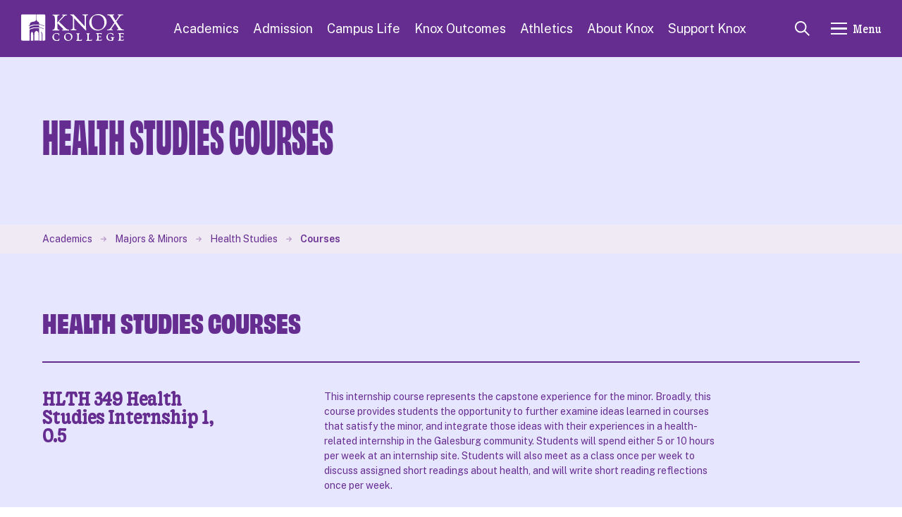

--- FILE ---
content_type: text/html; charset=utf-8
request_url: https://www.knox.edu/academics/majors-and-minors/health-studies/courses
body_size: 19578
content:

<!DOCTYPE html>
<html lang="en-us">
<head>
    <meta charset="utf-8" />
<meta http-equiv="x-ua-compatible" content="ie=edge" />

<!-- Google Analytics Code -->
<script async src="https://www.googletagmanager.com/gtag/js?id=G-LE02PV4Y73"></script>
<script>window.dataLayer = window.dataLayer || []; function gtag() { dataLayer.push(arguments); } gtag('js', new Date()); gtag('config', 'G-LE02PV4Y73');</script>
<!-- End Google Analytics Code -->
<title>Health Studies Courses - Health Studies - Knox College</title>
<meta charset="utf-8">
<meta name="viewport" content="width=device-width, initial-scale=1, shrink-to-fit=no">
    <meta name="description" content="Course Descriptions for Health Studies" />
    <base href="https://www.knox.edu/" />
<meta name="knox-page-id" content="x30060" />
<meta name="facebook-domain-verification" content="vxe6mu38qrpzjn4bjmku9q3h92gmuq" />
<meta property="og:title" content="Health Studies Courses - Health Studies - Knox College" />
<meta property="og:type" content="website" />
<meta property="og:url" content="http://www.knox.edu/academics/majors-and-minors/health-studies/courses" />
    <meta property="og:description" content="Course Descriptions for Health Studies" />
<meta name="google-site-verification" content="3ujqCR9BvlJ3rFMW1BS1kC8HtS6bLR2x70wEV6pUhhA" />
<link href="//cloud.typography.com/7770092/666464/css/fonts.css" rel="stylesheet" />
    <link rel="stylesheet" href="/Content/libraries/fontawesome/css/v-639047046160711086/all.min.css" />
    <script async="async" src="https://apply.knox.edu/ping">/**/</script>

    <link href="/dist/v-639051200199452048/sitev5.css" rel="stylesheet" />
    
    

    

    <script src="https://cdn.jsdelivr.net/npm/gsap@3.13.0/dist/gsap.min.js"></script>
    <script src="https://cdn.jsdelivr.net/npm/gsap@3.13.0/dist/DrawSVGPlugin.min.js"></script>
    <script src="https://cdn.jsdelivr.net/npm/gsap@3.13.0/dist/ScrollTrigger.min.js"></script>

    <script src="https://cdn.jsdelivr.net/npm/@glidejs/glide"></script>

    
</head>
<body>
    


    <div id="app">
        <main id="main" class="page">
                    <a class="skip-to-content-btn btn pill-btn--purple" href="#main">Skip to Main Content</a>
        <header class="header" id="header" ref="header">
                    <a href="/">
                        <span class="sr-only">Knox College Homepage</span>
                        <img  src="/images/IGX%20Test/knox-logo-a_27969.svg" alt="Knox College Logo" class="header__logo"  />

                    </a>
            <ul class="header__nav">
                        <li style="opacity: 1">
                            <a href="academics"
                               @keyup.left="keyboardLeft($event)"
                               @keyup.right="keyboardRight($event)">
                                Academics
                            </a>
                                <div class="header__dropdown">
                                    <ul>
                                            <li>
                                                <a href="academics/power-of-experience">
                                                    <span class="header__icon-wrap"></span><span>Power of Experience</span>
                                                </a>
                                            </li>
                                            <li>
                                                <a href="academics/majors-and-minors">
                                                    <span class="header__icon-wrap"></span><span>Majors &amp; Minors</span>
                                                </a>
                                            </li>
                                            <li>
                                                <a href="academics/immersion-experiences">
                                                    <span class="header__icon-wrap"></span><span>Immersion Experiences</span>
                                                </a>
                                            </li>
                                            <li>
                                                <a href="academics/first-year-preceptorial">
                                                    <span class="header__icon-wrap"></span><span>First-Year Preceptorial</span>
                                                </a>
                                            </li>
                                            <li>
                                                <a href="academics/research-and-creative-work">
                                                    <span class="header__icon-wrap"></span><span>Research &amp; Creative Work</span>
                                                </a>
                                            </li>
                                            <li>
                                                <a href="academics/study-abroad-and-off-campus-programs">
                                                    <span class="header__icon-wrap"></span><span>Study Abroad &amp; Off-Campus Study</span>
                                                </a>
                                            </li>
                                            <li>
                                                <a href="academics/internships">
                                                    <span class="header__icon-wrap"></span><span>Internships</span>
                                                </a>
                                            </li>
                                            <li>
                                                <a href="academics/civic-engagement">
                                                    <span class="header__icon-wrap"></span><span>Civic Engagement</span>
                                                </a>
                                            </li>
                                            <li>
                                                <a href="academics/registrar">
                                                    <span class="header__icon-wrap"></span><span>Registrar</span>
                                                </a>
                                            </li>
                                            <li>
                                                <a href="academics/academic-calendar">
                                                    <span class="header__icon-wrap"></span><span>Academic Calendar</span>
                                                </a>
                                            </li>
                                            <li>
                                                <a href="academics/catalog">
                                                    <span class="header__icon-wrap"></span><span>Catalog</span>
                                                </a>
                                            </li>
                                            <li>
                                                <a href="academics/faculty">
                                                    <span class="header__icon-wrap"></span><span>Knox College Faculty</span>
                                                </a>
                                            </li>
                                            <li>
                                                <a href="academics/academic-resources-and-support">
                                                    <span class="header__icon-wrap"></span><span>Academic Resources &amp; Support</span>
                                                </a>
                                            </li>
                                    </ul>

                                        <div class="button-group">
                                                <a class="btn pill-btn--purple pill-btn--small"
                                                   href="admission/virtual-tour">
                                                    Take a Virtual Tour
                                                    <svg class="" viewBox="0 0 12 12">
                                                        <path d="M1,11.8c-.2,0-.4,0-.5-.2-.3-.3-.3-.8,0-1.1L9.2,1.8H2.2c-.4,0-.8-.3-.8-.8s.3-.8.8-.8h8.8c.1,0,.2,0,.3,0,0,0,.2,0,.2.2s.1.2.2.2c0,0,0,.2,0,.3v8.8c0,.4-.3.8-.8.8s-.8-.3-.8-.8V2.8L1.5,11.5c-.1.1-.3.2-.5.2Z"></path>
                                                    </svg>
                                                </a>
                                                                                            <a class="btn pill-btn--hollow-purple pill-btn--small"
                                                   href="https://www.givecampus.com/campaigns/38370/donations/new?a=6929039&amp;amt=50.00">
                                                    Give Now
                                                    <svg class="" viewBox="0 0 12 12">
                                                        <path d="M1,11.8c-.2,0-.4,0-.5-.2-.3-.3-.3-.8,0-1.1L9.2,1.8H2.2c-.4,0-.8-.3-.8-.8s.3-.8.8-.8h8.8c.1,0,.2,0,.3,0,0,0,.2,0,.2.2s.1.2.2.2c0,0,0,.2,0,.3v8.8c0,.4-.3.8-.8.8s-.8-.3-.8-.8V2.8L1.5,11.5c-.1.1-.3.2-.5.2Z"></path>
                                                    </svg>
                                                </a>
                                        </div>
                                </div>
                        </li>
                        <li style="opacity: 1">
                            <a href="admission"
                               @keyup.left="keyboardLeft($event)"
                               @keyup.right="keyboardRight($event)">
                                Admission
                            </a>
                                <div class="header__dropdown">
                                    <ul>
                                            <li>
                                                <a href="admission/apply-to-knox">
                                                    <span class="header__icon-wrap"></span><span>Apply</span>
                                                </a>
                                            </li>
                                            <li>
                                                <a href="admission/visit-knox">
                                                    <span class="header__icon-wrap"></span><span>Visit Knox</span>
                                                </a>
                                            </li>
                                            <li>
                                                <a href="admission/scholarships">
                                                    <span class="header__icon-wrap"></span><span>Scholarships</span>
                                                </a>
                                            </li>
                                            <li>
                                                <a href="admission/cost-and-financial-aid">
                                                    <span class="header__icon-wrap"></span><span>Cost &amp; Financial Aid</span>
                                                </a>
                                            </li>
                                            <li>
                                                <a href="admission/admitted-student-experience">
                                                    <span class="header__icon-wrap"></span><span>Admitted Student Experience</span>
                                                </a>
                                            </li>
                                            <li>
                                                <a href="admission/virtual-tour">
                                                    <span class="header__icon-wrap"></span><span>Virtual Tour</span>
                                                </a>
                                            </li>
                                            <li>
                                                <a href="admission/talk-to-a-current-student">
                                                    <span class="header__icon-wrap"></span><span>Talk to a Current Student</span>
                                                </a>
                                            </li>
                                            <li>
                                                <a href="about-knox/fast-facts/what-experts-say">
                                                    <span class="header__icon-wrap"></span><span>What Experts Say</span>
                                                </a>
                                            </li>
                                            <li>
                                                <a href="https://apply.knox.edu/portal/offcampusevents">
                                                    <span class="header__icon-wrap"></span><span>Knox on the Road</span>
                                                </a>
                                            </li>
                                            <li>
                                                <a href="admission/meet-the-staff">
                                                    <span class="header__icon-wrap"></span><span>Meet the Staff</span>
                                                </a>
                                            </li>
                                    </ul>

                                        <div class="button-group">
                                                <a class="btn pill-btn--purple pill-btn--small"
                                                   href="admission/virtual-tour">
                                                    Take a Virtual Tour
                                                    <svg class="" viewBox="0 0 12 12">
                                                        <path d="M1,11.8c-.2,0-.4,0-.5-.2-.3-.3-.3-.8,0-1.1L9.2,1.8H2.2c-.4,0-.8-.3-.8-.8s.3-.8.8-.8h8.8c.1,0,.2,0,.3,0,0,0,.2,0,.2.2s.1.2.2.2c0,0,0,.2,0,.3v8.8c0,.4-.3.8-.8.8s-.8-.3-.8-.8V2.8L1.5,11.5c-.1.1-.3.2-.5.2Z"></path>
                                                    </svg>
                                                </a>
                                                                                            <a class="btn pill-btn--hollow-purple pill-btn--small"
                                                   href="https://www.givecampus.com/campaigns/38370/donations/new?a=6929039&amp;amt=50.00">
                                                    Give Now
                                                    <svg class="" viewBox="0 0 12 12">
                                                        <path d="M1,11.8c-.2,0-.4,0-.5-.2-.3-.3-.3-.8,0-1.1L9.2,1.8H2.2c-.4,0-.8-.3-.8-.8s.3-.8.8-.8h8.8c.1,0,.2,0,.3,0,0,0,.2,0,.2.2s.1.2.2.2c0,0,0,.2,0,.3v8.8c0,.4-.3.8-.8.8s-.8-.3-.8-.8V2.8L1.5,11.5c-.1.1-.3.2-.5.2Z"></path>
                                                    </svg>
                                                </a>
                                        </div>
                                </div>
                        </li>
                        <li style="opacity: 1">
                            <a href="campus-life"
                               @keyup.left="keyboardLeft($event)"
                               @keyup.right="keyboardRight($event)">
                                Campus Life
                            </a>
                                <div class="header__dropdown">
                                    <ul>
                                            <li>
                                                <a href="campus-life/living-at-knox">
                                                    <span class="header__icon-wrap"></span><span>Living at Knox</span>
                                                </a>
                                            </li>
                                            <li>
                                                <a href="campus-life/living-in-galesburg">
                                                    <span class="header__icon-wrap"></span><span>Living in Galesburg</span>
                                                </a>
                                            </li>
                                            <li>
                                                <a href="campus-life/traditions">
                                                    <span class="header__icon-wrap"></span><span>Knox Traditions</span>
                                                </a>
                                            </li>
                                            <li>
                                                <a href="campus-life/first-year-experience">
                                                    <span class="header__icon-wrap"></span><span>First-Year Experience</span>
                                                </a>
                                            </li>
                                            <li>
                                                <a href="campus-life/living-learning-communities">
                                                    <span class="header__icon-wrap"></span><span>Living Learning Communities</span>
                                                </a>
                                            </li>
                                            <li>
                                                <a href="campus-life/campus-safety">
                                                    <span class="header__icon-wrap"></span><span>Campus Safety</span>
                                                </a>
                                            </li>
                                            <li>
                                                <a href="campus-life/student-organizations">
                                                    <span class="header__icon-wrap"></span><span>Student Organizations</span>
                                                </a>
                                            </li>
                                            <li>
                                                <a href="campus-life/health-and-wellness">
                                                    <span class="header__icon-wrap"></span><span>Health &amp; Wellness</span>
                                                </a>
                                            </li>
                                            <li>
                                                <a href="campus-life/student-resources-and-support">
                                                    <span class="header__icon-wrap"></span><span>Student Resources &amp; Support</span>
                                                </a>
                                            </li>
                                            <li>
                                                <a href="campus-life/explore-campus">
                                                    <span class="header__icon-wrap"></span><span>Explore Campus</span>
                                                </a>
                                            </li>
                                            <li>
                                                <a href="offices/student-development/important-dates">
                                                    <span class="header__icon-wrap"></span><span>Important Dates</span>
                                                </a>
                                            </li>
                                            <li>
                                                <a href="campus-life/101-fun-things">
                                                    <span class="header__icon-wrap"></span><span>101 Fun Things to Do as a Knox Student</span>
                                                </a>
                                            </li>
                                    </ul>

                                        <div class="button-group">
                                                <a class="btn pill-btn--purple pill-btn--small"
                                                   href="admission/virtual-tour">
                                                    Take a Virtual Tour
                                                    <svg class="" viewBox="0 0 12 12">
                                                        <path d="M1,11.8c-.2,0-.4,0-.5-.2-.3-.3-.3-.8,0-1.1L9.2,1.8H2.2c-.4,0-.8-.3-.8-.8s.3-.8.8-.8h8.8c.1,0,.2,0,.3,0,0,0,.2,0,.2.2s.1.2.2.2c0,0,0,.2,0,.3v8.8c0,.4-.3.8-.8.8s-.8-.3-.8-.8V2.8L1.5,11.5c-.1.1-.3.2-.5.2Z"></path>
                                                    </svg>
                                                </a>
                                                                                            <a class="btn pill-btn--hollow-purple pill-btn--small"
                                                   href="https://www.givecampus.com/campaigns/38370/donations/new?a=6929039&amp;amt=50.00">
                                                    Give Now
                                                    <svg class="" viewBox="0 0 12 12">
                                                        <path d="M1,11.8c-.2,0-.4,0-.5-.2-.3-.3-.3-.8,0-1.1L9.2,1.8H2.2c-.4,0-.8-.3-.8-.8s.3-.8.8-.8h8.8c.1,0,.2,0,.3,0,0,0,.2,0,.2.2s.1.2.2.2c0,0,0,.2,0,.3v8.8c0,.4-.3.8-.8.8s-.8-.3-.8-.8V2.8L1.5,11.5c-.1.1-.3.2-.5.2Z"></path>
                                                    </svg>
                                                </a>
                                        </div>
                                </div>
                        </li>
                        <li style="opacity: 1">
                            <a href="knox-outcomes"
                               @keyup.left="keyboardLeft($event)"
                               @keyup.right="keyboardRight($event)">
                                Knox Outcomes
                            </a>
                                <div class="header__dropdown">
                                    <ul>
                                            <li>
                                                <a href="knox-outcomes/notable-knox-alumni">
                                                    <span class="header__icon-wrap"></span><span>Notable Knox Alumni</span>
                                                </a>
                                            </li>
                                    </ul>

                                </div>
                        </li>
                        <li style="opacity: 1">
                            <a href="https://prairiefire.knox.edu" target="_blank"
                               @keyup.left="keyboardLeft($event)"
                               @keyup.right="keyboardRight($event)">
                                Athletics
                            </a>
                        </li>
                        <li style="opacity: 1">
                            <a href="about-knox"
                               @keyup.left="keyboardLeft($event)"
                               @keyup.right="keyboardRight($event)">
                                About Knox
                            </a>
                                <div class="header__dropdown">
                                    <ul>
                                            <li>
                                                <a href="about-knox/fast-facts">
                                                    <span class="header__icon-wrap"></span><span>Knox Fast Facts</span>
                                                </a>
                                            </li>
                                            <li>
                                                <a href="about-knox/our-mission">
                                                    <span class="header__icon-wrap"></span><span>Our Mission</span>
                                                </a>
                                            </li>
                                            <li>
                                                <a href="about-knox/our-values">
                                                    <span class="header__icon-wrap"></span><span>Our Values</span>
                                                </a>
                                            </li>
                                            <li>
                                                <a href="about-knox/our-leadership">
                                                    <span class="header__icon-wrap"></span><span>Our Leadership</span>
                                                </a>
                                            </li>
                                            <li>
                                                <a href="about-knox/our-history">
                                                    <span class="header__icon-wrap"></span><span>Our History</span>
                                                </a>
                                            </li>
                                            <li>
                                                <a href="about-knox/visitor-information">
                                                    <span class="header__icon-wrap"></span><span>Visitor Information</span>
                                                </a>
                                            </li>
                                    </ul>

                                        <div class="button-group">
                                                <a class="btn pill-btn--purple pill-btn--small"
                                                   href="admission/virtual-tour">
                                                    Take a Virtual Tour
                                                    <svg class="" viewBox="0 0 12 12">
                                                        <path d="M1,11.8c-.2,0-.4,0-.5-.2-.3-.3-.3-.8,0-1.1L9.2,1.8H2.2c-.4,0-.8-.3-.8-.8s.3-.8.8-.8h8.8c.1,0,.2,0,.3,0,0,0,.2,0,.2.2s.1.2.2.2c0,0,0,.2,0,.3v8.8c0,.4-.3.8-.8.8s-.8-.3-.8-.8V2.8L1.5,11.5c-.1.1-.3.2-.5.2Z"></path>
                                                    </svg>
                                                </a>
                                                                                            <a class="btn pill-btn--hollow-purple pill-btn--small"
                                                   href="venture-boldly">
                                                    Venture Boldly
                                                    <svg class="" viewBox="0 0 12 12">
                                                        <path d="M1,11.8c-.2,0-.4,0-.5-.2-.3-.3-.3-.8,0-1.1L9.2,1.8H2.2c-.4,0-.8-.3-.8-.8s.3-.8.8-.8h8.8c.1,0,.2,0,.3,0,0,0,.2,0,.2.2s.1.2.2.2c0,0,0,.2,0,.3v8.8c0,.4-.3.8-.8.8s-.8-.3-.8-.8V2.8L1.5,11.5c-.1.1-.3.2-.5.2Z"></path>
                                                    </svg>
                                                </a>
                                        </div>
                                </div>
                        </li>
                        <li style="opacity: 1">
                            <a href="support-knox"
                               @keyup.left="keyboardLeft($event)"
                               @keyup.right="keyboardRight($event)">
                                Support Knox
                            </a>
                                <div class="header__dropdown">
                                    <ul>
                                            <li>
                                                <a href="https://www.givecampus.com/campaigns/38370/donations/new?amt=1837.00">
                                                    <span class="header__icon-wrap"></span><span>Make a Gift</span>
                                                </a>
                                            </li>
                                            <li>
                                                <a href="support-knox/ways-of-giving">
                                                    <span class="header__icon-wrap"></span><span>Ways of Giving</span>
                                                </a>
                                            </li>
                                            <li>
                                                <a href="support-knox/knox-fund">
                                                    <span class="header__icon-wrap"></span><span>Knox Fund</span>
                                                </a>
                                            </li>
                                            <li>
                                                <a href="https://giftplanning.knox.edu/">
                                                    <span class="header__icon-wrap"></span><span>Gift Planning</span>
                                                </a>
                                            </li>
                                            <li>
                                                <a href="support-knox/giving-societies">
                                                    <span class="header__icon-wrap"></span><span>Giving Societies</span>
                                                </a>
                                            </li>
                                            <li>
                                                <a href="support-knox/your-gifts-in-action">
                                                    <span class="header__icon-wrap"></span><span>Your Gifts in Action</span>
                                                </a>
                                            </li>
                                            <li>
                                                <a href="support-knox/give-to-athletics">
                                                    <span class="header__icon-wrap"></span><span>Give to Athletics</span>
                                                </a>
                                            </li>
                                            <li>
                                                <a href="support-knox/meet-the-advancement-staff">
                                                    <span class="header__icon-wrap"></span><span>Meet the Advancement Staff</span>
                                                </a>
                                            </li>
                                    </ul>

                                        <div class="button-group">
                                                <a class="btn pill-btn--purple pill-btn--small"
                                                   href="venture-boldly">
                                                    Venture Boldly
                                                    <svg class="" viewBox="0 0 12 12">
                                                        <path d="M1,11.8c-.2,0-.4,0-.5-.2-.3-.3-.3-.8,0-1.1L9.2,1.8H2.2c-.4,0-.8-.3-.8-.8s.3-.8.8-.8h8.8c.1,0,.2,0,.3,0,0,0,.2,0,.2.2s.1.2.2.2c0,0,0,.2,0,.3v8.8c0,.4-.3.8-.8.8s-.8-.3-.8-.8V2.8L1.5,11.5c-.1.1-.3.2-.5.2Z"></path>
                                                    </svg>
                                                </a>
                                                                                            <a class="btn pill-btn--hollow-purple pill-btn--small"
                                                   href="https://www.givecampus.com/campaigns/38370/donations/new?a=6929039&amp;amt=50.00">
                                                    Give Now
                                                    <svg class="" viewBox="0 0 12 12">
                                                        <path d="M1,11.8c-.2,0-.4,0-.5-.2-.3-.3-.3-.8,0-1.1L9.2,1.8H2.2c-.4,0-.8-.3-.8-.8s.3-.8.8-.8h8.8c.1,0,.2,0,.3,0,0,0,.2,0,.2.2s.1.2.2.2c0,0,0,.2,0,.3v8.8c0,.4-.3.8-.8.8s-.8-.3-.8-.8V2.8L1.5,11.5c-.1.1-.3.2-.5.2Z"></path>
                                                    </svg>
                                                </a>
                                        </div>
                                </div>
                        </li>
            </ul>
            <div class="header__utility">
                <button @click="focusSearch()"
                        class="header__search-btn">
                    <span class="sr-only">Toggle Search</span>
                    <svg class="" viewBox="0 0 21.7 21.6">
                        <rect x="16.5" y="12.5" width="2" height="9.9" transform="translate(-7.2 17.5) rotate(-45)" />
                        <path d="M8.5,17.1C3.8,17.1,0,13.2,0,8.5S3.8,0,8.5,0s8.5,3.8,8.5,8.5-3.8,8.5-8.5,8.5ZM8.5,2c-3.6,0-6.5,2.9-6.5,6.5s2.9,6.5,6.5,6.5,6.5-2.9,6.5-6.5-2.9-6.5-6.5-6.5Z" />
                    </svg>

                </button>
                <button class="header__hamburger-btn"
                        :aria-expanded="drawerActive"
                        @click="toggleDrawer()">
                    <div class="header__hamburger"><span></span></div>Menu
                </button>
            </div>
            <div class="header__drawer"
                 :class="{ 'header__drawer--active' : drawerActive == true }">
                <div class="header__inner grid">
                    <div class="header__left">
                        
                        <div class="header__module">
                            <div class="header__search">
                                <input type="text" id="kx-main-menu-searchbox" placeholder="What are you looking for?" />
                                <a href="/site-search" id="kx-main-menu-searchbtn">
                                    <svg class="" viewBox="0 0 21.7 21.6">
                                        <rect x="16.5"
                                              y="12.5"
                                              width="2"
                                              height="9.9"
                                              transform="translate(-7.2 17.5) rotate(-45)"></rect>
                                        <path d="M8.5,17.1C3.8,17.1,0,13.2,0,8.5S3.8,0,8.5,0s8.5,3.8,8.5,8.5-3.8,8.5-8.5,8.5ZM8.5,2c-3.6,0-6.5,2.9-6.5,6.5s2.9,6.5,6.5,6.5,6.5-2.9,6.5-6.5-2.9-6.5-6.5-6.5Z"></path>
                                    </svg>
                                </a>
                            </div>
                        </div>
                        <ul class="header__mobile-nav">
                                    <li :class="{ 'active' : activeDrawer == 0 }">
                                        <div class="header__mobile-panel">
                                            <a href="academics">Academics</a>
                                            <button @click="toggleActiveDrawer(0)">
                                                <span class="sr-only">Toggle Dropdown 0</span>
                                                <svg class="" viewBox="0 0 172.2 94.7">
                                                    <path d="M86.1,94.7c-2.2,0-4.4-.8-6.1-2.5L2.5,14.7C-.8,11.3-.8,5.9,2.5,2.5s8.8-3.4,12.2,0l71.4,71.4L157.5,2.5c3.4-3.4,8.8-3.4,12.2,0s3.4,8.8,0,12.2l-77.5,77.5c-1.7,1.7-3.9,2.5-6.1,2.5Z" />
                                                </svg>

                                            </button>
                                        </div>
                                        <div class="header__dropdown">
                                                <ul>
                                                        <li>
                                                            <a href="academics/power-of-experience">
                                                                <span class="header__icon-wrap"></span><span>Power of Experience</span>
                                                            </a>
                                                        </li>
                                                        <li>
                                                            <a href="academics/majors-and-minors">
                                                                <span class="header__icon-wrap"></span><span>Majors &amp; Minors</span>
                                                            </a>
                                                        </li>
                                                        <li>
                                                            <a href="academics/immersion-experiences">
                                                                <span class="header__icon-wrap"></span><span>Immersion Experiences</span>
                                                            </a>
                                                        </li>
                                                        <li>
                                                            <a href="academics/first-year-preceptorial">
                                                                <span class="header__icon-wrap"></span><span>First-Year Preceptorial</span>
                                                            </a>
                                                        </li>
                                                        <li>
                                                            <a href="academics/research-and-creative-work">
                                                                <span class="header__icon-wrap"></span><span>Research &amp; Creative Work</span>
                                                            </a>
                                                        </li>
                                                        <li>
                                                            <a href="academics/study-abroad-and-off-campus-programs">
                                                                <span class="header__icon-wrap"></span><span>Study Abroad &amp; Off-Campus Study</span>
                                                            </a>
                                                        </li>
                                                        <li>
                                                            <a href="academics/internships">
                                                                <span class="header__icon-wrap"></span><span>Internships</span>
                                                            </a>
                                                        </li>
                                                        <li>
                                                            <a href="academics/civic-engagement">
                                                                <span class="header__icon-wrap"></span><span>Civic Engagement</span>
                                                            </a>
                                                        </li>
                                                        <li>
                                                            <a href="academics/registrar">
                                                                <span class="header__icon-wrap"></span><span>Registrar</span>
                                                            </a>
                                                        </li>
                                                        <li>
                                                            <a href="academics/academic-calendar">
                                                                <span class="header__icon-wrap"></span><span>Academic Calendar</span>
                                                            </a>
                                                        </li>
                                                        <li>
                                                            <a href="academics/catalog">
                                                                <span class="header__icon-wrap"></span><span>Catalog</span>
                                                            </a>
                                                        </li>
                                                        <li>
                                                            <a href="academics/faculty">
                                                                <span class="header__icon-wrap"></span><span>Knox College Faculty</span>
                                                            </a>
                                                        </li>
                                                        <li>
                                                            <a href="academics/academic-resources-and-support">
                                                                <span class="header__icon-wrap"></span><span>Academic Resources &amp; Support</span>
                                                            </a>
                                                        </li>
                                                </ul>
                                                                                            <div class="button-group">
                                                        <a class="btn pill-btn--purple pill-btn--small"
                                                           href="admission/virtual-tour">
                                                            Take a Virtual Tour
                                                            <svg class="" viewBox="0 0 12 12">
                                                                <path d="M1,11.8c-.2,0-.4,0-.5-.2-.3-.3-.3-.8,0-1.1L9.2,1.8H2.2c-.4,0-.8-.3-.8-.8s.3-.8.8-.8h8.8c.1,0,.2,0,.3,0,0,0,.2,0,.2.2s.1.2.2.2c0,0,0,.2,0,.3v8.8c0,.4-.3.8-.8.8s-.8-.3-.8-.8V2.8L1.5,11.5c-.1.1-.3.2-.5.2Z"></path>
                                                            </svg>
                                                        </a>
                                                                                                            <a class="btn pill-btn--hollow-purple pill-btn--small"
                                                           href="https://www.givecampus.com/campaigns/38370/donations/new?a=6929039&amp;amt=50.00">
                                                            Give Now
                                                            <svg class="" viewBox="0 0 12 12">
                                                                <path d="M1,11.8c-.2,0-.4,0-.5-.2-.3-.3-.3-.8,0-1.1L9.2,1.8H2.2c-.4,0-.8-.3-.8-.8s.3-.8.8-.8h8.8c.1,0,.2,0,.3,0,0,0,.2,0,.2.2s.1.2.2.2c0,0,0,.2,0,.3v8.8c0,.4-.3.8-.8.8s-.8-.3-.8-.8V2.8L1.5,11.5c-.1.1-.3.2-.5.2Z"></path>
                                                            </svg>
                                                        </a>
                                                </div>
                                        </div>
                                    </li>
                                    <li :class="{ 'active' : activeDrawer == 1 }">
                                        <div class="header__mobile-panel">
                                            <a href="admission">Admission</a>
                                            <button @click="toggleActiveDrawer(1)">
                                                <span class="sr-only">Toggle Dropdown 1</span>
                                                <svg class="" viewBox="0 0 172.2 94.7">
                                                    <path d="M86.1,94.7c-2.2,0-4.4-.8-6.1-2.5L2.5,14.7C-.8,11.3-.8,5.9,2.5,2.5s8.8-3.4,12.2,0l71.4,71.4L157.5,2.5c3.4-3.4,8.8-3.4,12.2,0s3.4,8.8,0,12.2l-77.5,77.5c-1.7,1.7-3.9,2.5-6.1,2.5Z" />
                                                </svg>

                                            </button>
                                        </div>
                                        <div class="header__dropdown">
                                                <ul>
                                                        <li>
                                                            <a href="admission/apply-to-knox">
                                                                <span class="header__icon-wrap"></span><span>Apply</span>
                                                            </a>
                                                        </li>
                                                        <li>
                                                            <a href="admission/visit-knox">
                                                                <span class="header__icon-wrap"></span><span>Visit Knox</span>
                                                            </a>
                                                        </li>
                                                        <li>
                                                            <a href="admission/scholarships">
                                                                <span class="header__icon-wrap"></span><span>Scholarships</span>
                                                            </a>
                                                        </li>
                                                        <li>
                                                            <a href="admission/cost-and-financial-aid">
                                                                <span class="header__icon-wrap"></span><span>Cost &amp; Financial Aid</span>
                                                            </a>
                                                        </li>
                                                        <li>
                                                            <a href="admission/admitted-student-experience">
                                                                <span class="header__icon-wrap"></span><span>Admitted Student Experience</span>
                                                            </a>
                                                        </li>
                                                        <li>
                                                            <a href="admission/virtual-tour">
                                                                <span class="header__icon-wrap"></span><span>Virtual Tour</span>
                                                            </a>
                                                        </li>
                                                        <li>
                                                            <a href="admission/talk-to-a-current-student">
                                                                <span class="header__icon-wrap"></span><span>Talk to a Current Student</span>
                                                            </a>
                                                        </li>
                                                        <li>
                                                            <a href="about-knox/fast-facts/what-experts-say">
                                                                <span class="header__icon-wrap"></span><span>What Experts Say</span>
                                                            </a>
                                                        </li>
                                                        <li>
                                                            <a href="https://apply.knox.edu/portal/offcampusevents">
                                                                <span class="header__icon-wrap"></span><span>Knox on the Road</span>
                                                            </a>
                                                        </li>
                                                        <li>
                                                            <a href="admission/meet-the-staff">
                                                                <span class="header__icon-wrap"></span><span>Meet the Staff</span>
                                                            </a>
                                                        </li>
                                                </ul>
                                                                                            <div class="button-group">
                                                        <a class="btn pill-btn--purple pill-btn--small"
                                                           href="admission/virtual-tour">
                                                            Take a Virtual Tour
                                                            <svg class="" viewBox="0 0 12 12">
                                                                <path d="M1,11.8c-.2,0-.4,0-.5-.2-.3-.3-.3-.8,0-1.1L9.2,1.8H2.2c-.4,0-.8-.3-.8-.8s.3-.8.8-.8h8.8c.1,0,.2,0,.3,0,0,0,.2,0,.2.2s.1.2.2.2c0,0,0,.2,0,.3v8.8c0,.4-.3.8-.8.8s-.8-.3-.8-.8V2.8L1.5,11.5c-.1.1-.3.2-.5.2Z"></path>
                                                            </svg>
                                                        </a>
                                                                                                            <a class="btn pill-btn--hollow-purple pill-btn--small"
                                                           href="https://www.givecampus.com/campaigns/38370/donations/new?a=6929039&amp;amt=50.00">
                                                            Give Now
                                                            <svg class="" viewBox="0 0 12 12">
                                                                <path d="M1,11.8c-.2,0-.4,0-.5-.2-.3-.3-.3-.8,0-1.1L9.2,1.8H2.2c-.4,0-.8-.3-.8-.8s.3-.8.8-.8h8.8c.1,0,.2,0,.3,0,0,0,.2,0,.2.2s.1.2.2.2c0,0,0,.2,0,.3v8.8c0,.4-.3.8-.8.8s-.8-.3-.8-.8V2.8L1.5,11.5c-.1.1-.3.2-.5.2Z"></path>
                                                            </svg>
                                                        </a>
                                                </div>
                                        </div>
                                    </li>
                                    <li :class="{ 'active' : activeDrawer == 2 }">
                                        <div class="header__mobile-panel">
                                            <a href="campus-life">Campus Life</a>
                                            <button @click="toggleActiveDrawer(2)">
                                                <span class="sr-only">Toggle Dropdown 2</span>
                                                <svg class="" viewBox="0 0 172.2 94.7">
                                                    <path d="M86.1,94.7c-2.2,0-4.4-.8-6.1-2.5L2.5,14.7C-.8,11.3-.8,5.9,2.5,2.5s8.8-3.4,12.2,0l71.4,71.4L157.5,2.5c3.4-3.4,8.8-3.4,12.2,0s3.4,8.8,0,12.2l-77.5,77.5c-1.7,1.7-3.9,2.5-6.1,2.5Z" />
                                                </svg>

                                            </button>
                                        </div>
                                        <div class="header__dropdown">
                                                <ul>
                                                        <li>
                                                            <a href="campus-life/living-at-knox">
                                                                <span class="header__icon-wrap"></span><span>Living at Knox</span>
                                                            </a>
                                                        </li>
                                                        <li>
                                                            <a href="campus-life/living-in-galesburg">
                                                                <span class="header__icon-wrap"></span><span>Living in Galesburg</span>
                                                            </a>
                                                        </li>
                                                        <li>
                                                            <a href="campus-life/traditions">
                                                                <span class="header__icon-wrap"></span><span>Knox Traditions</span>
                                                            </a>
                                                        </li>
                                                        <li>
                                                            <a href="campus-life/first-year-experience">
                                                                <span class="header__icon-wrap"></span><span>First-Year Experience</span>
                                                            </a>
                                                        </li>
                                                        <li>
                                                            <a href="campus-life/living-learning-communities">
                                                                <span class="header__icon-wrap"></span><span>Living Learning Communities</span>
                                                            </a>
                                                        </li>
                                                        <li>
                                                            <a href="campus-life/campus-safety">
                                                                <span class="header__icon-wrap"></span><span>Campus Safety</span>
                                                            </a>
                                                        </li>
                                                        <li>
                                                            <a href="campus-life/student-organizations">
                                                                <span class="header__icon-wrap"></span><span>Student Organizations</span>
                                                            </a>
                                                        </li>
                                                        <li>
                                                            <a href="campus-life/health-and-wellness">
                                                                <span class="header__icon-wrap"></span><span>Health &amp; Wellness</span>
                                                            </a>
                                                        </li>
                                                        <li>
                                                            <a href="campus-life/student-resources-and-support">
                                                                <span class="header__icon-wrap"></span><span>Student Resources &amp; Support</span>
                                                            </a>
                                                        </li>
                                                        <li>
                                                            <a href="campus-life/explore-campus">
                                                                <span class="header__icon-wrap"></span><span>Explore Campus</span>
                                                            </a>
                                                        </li>
                                                        <li>
                                                            <a href="offices/student-development/important-dates">
                                                                <span class="header__icon-wrap"></span><span>Important Dates</span>
                                                            </a>
                                                        </li>
                                                        <li>
                                                            <a href="campus-life/101-fun-things">
                                                                <span class="header__icon-wrap"></span><span>101 Fun Things to Do as a Knox Student</span>
                                                            </a>
                                                        </li>
                                                </ul>
                                                                                            <div class="button-group">
                                                        <a class="btn pill-btn--purple pill-btn--small"
                                                           href="admission/virtual-tour">
                                                            Take a Virtual Tour
                                                            <svg class="" viewBox="0 0 12 12">
                                                                <path d="M1,11.8c-.2,0-.4,0-.5-.2-.3-.3-.3-.8,0-1.1L9.2,1.8H2.2c-.4,0-.8-.3-.8-.8s.3-.8.8-.8h8.8c.1,0,.2,0,.3,0,0,0,.2,0,.2.2s.1.2.2.2c0,0,0,.2,0,.3v8.8c0,.4-.3.8-.8.8s-.8-.3-.8-.8V2.8L1.5,11.5c-.1.1-.3.2-.5.2Z"></path>
                                                            </svg>
                                                        </a>
                                                                                                            <a class="btn pill-btn--hollow-purple pill-btn--small"
                                                           href="https://www.givecampus.com/campaigns/38370/donations/new?a=6929039&amp;amt=50.00">
                                                            Give Now
                                                            <svg class="" viewBox="0 0 12 12">
                                                                <path d="M1,11.8c-.2,0-.4,0-.5-.2-.3-.3-.3-.8,0-1.1L9.2,1.8H2.2c-.4,0-.8-.3-.8-.8s.3-.8.8-.8h8.8c.1,0,.2,0,.3,0,0,0,.2,0,.2.2s.1.2.2.2c0,0,0,.2,0,.3v8.8c0,.4-.3.8-.8.8s-.8-.3-.8-.8V2.8L1.5,11.5c-.1.1-.3.2-.5.2Z"></path>
                                                            </svg>
                                                        </a>
                                                </div>
                                        </div>
                                    </li>
                                    <li :class="{ 'active' : activeDrawer == 3 }">
                                        <div class="header__mobile-panel">
                                            <a href="knox-outcomes">Knox Outcomes</a>
                                            <button @click="toggleActiveDrawer(3)">
                                                <span class="sr-only">Toggle Dropdown 3</span>
                                                <svg class="" viewBox="0 0 172.2 94.7">
                                                    <path d="M86.1,94.7c-2.2,0-4.4-.8-6.1-2.5L2.5,14.7C-.8,11.3-.8,5.9,2.5,2.5s8.8-3.4,12.2,0l71.4,71.4L157.5,2.5c3.4-3.4,8.8-3.4,12.2,0s3.4,8.8,0,12.2l-77.5,77.5c-1.7,1.7-3.9,2.5-6.1,2.5Z" />
                                                </svg>

                                            </button>
                                        </div>
                                        <div class="header__dropdown">
                                                <ul>
                                                        <li>
                                                            <a href="knox-outcomes/notable-knox-alumni">
                                                                <span class="header__icon-wrap"></span><span>Notable Knox Alumni</span>
                                                            </a>
                                                        </li>
                                                </ul>
                                                                                            <div class="button-group">
                                                        <a class="btn pill-btn--purple pill-btn--small"
                                                           href="venture-boldly">
                                                            Venture Boldly
                                                            <svg class="" viewBox="0 0 12 12">
                                                                <path d="M1,11.8c-.2,0-.4,0-.5-.2-.3-.3-.3-.8,0-1.1L9.2,1.8H2.2c-.4,0-.8-.3-.8-.8s.3-.8.8-.8h8.8c.1,0,.2,0,.3,0,0,0,.2,0,.2.2s.1.2.2.2c0,0,0,.2,0,.3v8.8c0,.4-.3.8-.8.8s-.8-.3-.8-.8V2.8L1.5,11.5c-.1.1-.3.2-.5.2Z"></path>
                                                            </svg>
                                                        </a>
                                                                                                    </div>
                                        </div>
                                    </li>
                                    <li :class="{ 'active' : activeDrawer == 4 }">
                                        <div class="header__mobile-panel">
                                            <a href="https://prairiefire.knox.edu">Athletics</a>
                                            <button @click="toggleActiveDrawer(4)">
                                                <span class="sr-only">Toggle Dropdown 4</span>
                                                <svg class="" viewBox="0 0 172.2 94.7">
                                                    <path d="M86.1,94.7c-2.2,0-4.4-.8-6.1-2.5L2.5,14.7C-.8,11.3-.8,5.9,2.5,2.5s8.8-3.4,12.2,0l71.4,71.4L157.5,2.5c3.4-3.4,8.8-3.4,12.2,0s3.4,8.8,0,12.2l-77.5,77.5c-1.7,1.7-3.9,2.5-6.1,2.5Z" />
                                                </svg>

                                            </button>
                                        </div>
                                        <div class="header__dropdown">
                                                                                    </div>
                                    </li>
                                    <li :class="{ 'active' : activeDrawer == 5 }">
                                        <div class="header__mobile-panel">
                                            <a href="about-knox">About Knox</a>
                                            <button @click="toggleActiveDrawer(5)">
                                                <span class="sr-only">Toggle Dropdown 5</span>
                                                <svg class="" viewBox="0 0 172.2 94.7">
                                                    <path d="M86.1,94.7c-2.2,0-4.4-.8-6.1-2.5L2.5,14.7C-.8,11.3-.8,5.9,2.5,2.5s8.8-3.4,12.2,0l71.4,71.4L157.5,2.5c3.4-3.4,8.8-3.4,12.2,0s3.4,8.8,0,12.2l-77.5,77.5c-1.7,1.7-3.9,2.5-6.1,2.5Z" />
                                                </svg>

                                            </button>
                                        </div>
                                        <div class="header__dropdown">
                                                <ul>
                                                        <li>
                                                            <a href="about-knox/fast-facts">
                                                                <span class="header__icon-wrap"></span><span>Knox Fast Facts</span>
                                                            </a>
                                                        </li>
                                                        <li>
                                                            <a href="about-knox/our-mission">
                                                                <span class="header__icon-wrap"></span><span>Our Mission</span>
                                                            </a>
                                                        </li>
                                                        <li>
                                                            <a href="about-knox/our-values">
                                                                <span class="header__icon-wrap"></span><span>Our Values</span>
                                                            </a>
                                                        </li>
                                                        <li>
                                                            <a href="about-knox/our-leadership">
                                                                <span class="header__icon-wrap"></span><span>Our Leadership</span>
                                                            </a>
                                                        </li>
                                                        <li>
                                                            <a href="about-knox/our-history">
                                                                <span class="header__icon-wrap"></span><span>Our History</span>
                                                            </a>
                                                        </li>
                                                        <li>
                                                            <a href="about-knox/visitor-information">
                                                                <span class="header__icon-wrap"></span><span>Visitor Information</span>
                                                            </a>
                                                        </li>
                                                </ul>
                                                                                            <div class="button-group">
                                                        <a class="btn pill-btn--purple pill-btn--small"
                                                           href="admission/virtual-tour">
                                                            Take a Virtual Tour
                                                            <svg class="" viewBox="0 0 12 12">
                                                                <path d="M1,11.8c-.2,0-.4,0-.5-.2-.3-.3-.3-.8,0-1.1L9.2,1.8H2.2c-.4,0-.8-.3-.8-.8s.3-.8.8-.8h8.8c.1,0,.2,0,.3,0,0,0,.2,0,.2.2s.1.2.2.2c0,0,0,.2,0,.3v8.8c0,.4-.3.8-.8.8s-.8-.3-.8-.8V2.8L1.5,11.5c-.1.1-.3.2-.5.2Z"></path>
                                                            </svg>
                                                        </a>
                                                                                                            <a class="btn pill-btn--hollow-purple pill-btn--small"
                                                           href="venture-boldly">
                                                            Venture Boldly
                                                            <svg class="" viewBox="0 0 12 12">
                                                                <path d="M1,11.8c-.2,0-.4,0-.5-.2-.3-.3-.3-.8,0-1.1L9.2,1.8H2.2c-.4,0-.8-.3-.8-.8s.3-.8.8-.8h8.8c.1,0,.2,0,.3,0,0,0,.2,0,.2.2s.1.2.2.2c0,0,0,.2,0,.3v8.8c0,.4-.3.8-.8.8s-.8-.3-.8-.8V2.8L1.5,11.5c-.1.1-.3.2-.5.2Z"></path>
                                                            </svg>
                                                        </a>
                                                </div>
                                        </div>
                                    </li>
                                    <li :class="{ 'active' : activeDrawer == 6 }">
                                        <div class="header__mobile-panel">
                                            <a href="support-knox">Support Knox</a>
                                            <button @click="toggleActiveDrawer(6)">
                                                <span class="sr-only">Toggle Dropdown 6</span>
                                                <svg class="" viewBox="0 0 172.2 94.7">
                                                    <path d="M86.1,94.7c-2.2,0-4.4-.8-6.1-2.5L2.5,14.7C-.8,11.3-.8,5.9,2.5,2.5s8.8-3.4,12.2,0l71.4,71.4L157.5,2.5c3.4-3.4,8.8-3.4,12.2,0s3.4,8.8,0,12.2l-77.5,77.5c-1.7,1.7-3.9,2.5-6.1,2.5Z" />
                                                </svg>

                                            </button>
                                        </div>
                                        <div class="header__dropdown">
                                                <ul>
                                                        <li>
                                                            <a href="https://www.givecampus.com/campaigns/38370/donations/new?amt=1837.00">
                                                                <span class="header__icon-wrap"></span><span>Make a Gift</span>
                                                            </a>
                                                        </li>
                                                        <li>
                                                            <a href="support-knox/ways-of-giving">
                                                                <span class="header__icon-wrap"></span><span>Ways of Giving</span>
                                                            </a>
                                                        </li>
                                                        <li>
                                                            <a href="support-knox/knox-fund">
                                                                <span class="header__icon-wrap"></span><span>Knox Fund</span>
                                                            </a>
                                                        </li>
                                                        <li>
                                                            <a href="https://giftplanning.knox.edu/">
                                                                <span class="header__icon-wrap"></span><span>Gift Planning</span>
                                                            </a>
                                                        </li>
                                                        <li>
                                                            <a href="support-knox/giving-societies">
                                                                <span class="header__icon-wrap"></span><span>Giving Societies</span>
                                                            </a>
                                                        </li>
                                                        <li>
                                                            <a href="support-knox/your-gifts-in-action">
                                                                <span class="header__icon-wrap"></span><span>Your Gifts in Action</span>
                                                            </a>
                                                        </li>
                                                        <li>
                                                            <a href="support-knox/give-to-athletics">
                                                                <span class="header__icon-wrap"></span><span>Give to Athletics</span>
                                                            </a>
                                                        </li>
                                                        <li>
                                                            <a href="support-knox/meet-the-advancement-staff">
                                                                <span class="header__icon-wrap"></span><span>Meet the Advancement Staff</span>
                                                            </a>
                                                        </li>
                                                </ul>
                                                                                            <div class="button-group">
                                                        <a class="btn pill-btn--purple pill-btn--small"
                                                           href="venture-boldly">
                                                            Venture Boldly
                                                            <svg class="" viewBox="0 0 12 12">
                                                                <path d="M1,11.8c-.2,0-.4,0-.5-.2-.3-.3-.3-.8,0-1.1L9.2,1.8H2.2c-.4,0-.8-.3-.8-.8s.3-.8.8-.8h8.8c.1,0,.2,0,.3,0,0,0,.2,0,.2.2s.1.2.2.2c0,0,0,.2,0,.3v8.8c0,.4-.3.8-.8.8s-.8-.3-.8-.8V2.8L1.5,11.5c-.1.1-.3.2-.5.2Z"></path>
                                                            </svg>
                                                        </a>
                                                                                                            <a class="btn pill-btn--hollow-purple pill-btn--small"
                                                           href="https://www.givecampus.com/campaigns/38370/donations/new?a=6929039&amp;amt=50.00">
                                                            Give Now
                                                            <svg class="" viewBox="0 0 12 12">
                                                                <path d="M1,11.8c-.2,0-.4,0-.5-.2-.3-.3-.3-.8,0-1.1L9.2,1.8H2.2c-.4,0-.8-.3-.8-.8s.3-.8.8-.8h8.8c.1,0,.2,0,.3,0,0,0,.2,0,.2.2s.1.2.2.2c0,0,0,.2,0,.3v8.8c0,.4-.3.8-.8.8s-.8-.3-.8-.8V2.8L1.5,11.5c-.1.1-.3.2-.5.2Z"></path>
                                                            </svg>
                                                        </a>
                                                </div>
                                        </div>
                                    </li>
                        </ul>
                            <div class="header__module header__module--main header__module--mobile">
                                <ul class="header__big-utility">
                                        <li>
                                            <a href="https://www.knox.edu/myknoxv3">
                                                MyKnox
                                                <svg class="" viewBox="0 0 12 12">
                                                    <path d="M1,11.8c-.2,0-.4,0-.5-.2-.3-.3-.3-.8,0-1.1L9.2,1.8H2.2c-.4,0-.8-.3-.8-.8s.3-.8.8-.8h8.8c.1,0,.2,0,.3,0,0,0,.2,0,.2.2s.1.2.2.2c0,0,0,.2,0,.3v8.8c0,.4-.3.8-.8.8s-.8-.3-.8-.8V2.8L1.5,11.5c-.1.1-.3.2-.5.2Z"></path>
                                                </svg>
                                            </a>
                                        </li>
                                        <li>
                                            <a href="alumni">
                                                Alumni
                                                <svg class="" viewBox="0 0 12 12">
                                                    <path d="M1,11.8c-.2,0-.4,0-.5-.2-.3-.3-.3-.8,0-1.1L9.2,1.8H2.2c-.4,0-.8-.3-.8-.8s.3-.8.8-.8h8.8c.1,0,.2,0,.3,0,0,0,.2,0,.2.2s.1.2.2.2c0,0,0,.2,0,.3v8.8c0,.4-.3.8-.8.8s-.8-.3-.8-.8V2.8L1.5,11.5c-.1.1-.3.2-.5.2Z"></path>
                                                </svg>
                                            </a>
                                        </li>
                                        <li>
                                            <a href="parents-and-families">
                                                Parents
                                                <svg class="" viewBox="0 0 12 12">
                                                    <path d="M1,11.8c-.2,0-.4,0-.5-.2-.3-.3-.3-.8,0-1.1L9.2,1.8H2.2c-.4,0-.8-.3-.8-.8s.3-.8.8-.8h8.8c.1,0,.2,0,.3,0,0,0,.2,0,.2.2s.1.2.2.2c0,0,0,.2,0,.3v8.8c0,.4-.3.8-.8.8s-.8-.3-.8-.8V2.8L1.5,11.5c-.1.1-.3.2-.5.2Z"></path>
                                                </svg>
                                            </a>
                                        </li>
                                        <li>
                                            <a href="new-students">
                                                New Students
                                                <svg class="" viewBox="0 0 12 12">
                                                    <path d="M1,11.8c-.2,0-.4,0-.5-.2-.3-.3-.3-.8,0-1.1L9.2,1.8H2.2c-.4,0-.8-.3-.8-.8s.3-.8.8-.8h8.8c.1,0,.2,0,.3,0,0,0,.2,0,.2.2s.1.2.2.2c0,0,0,.2,0,.3v8.8c0,.4-.3.8-.8.8s-.8-.3-.8-.8V2.8L1.5,11.5c-.1.1-.3.2-.5.2Z"></path>
                                                </svg>
                                            </a>
                                        </li>
                                        <li>
                                            <a href="news">
                                                News 
                                                <svg class="" viewBox="0 0 12 12">
                                                    <path d="M1,11.8c-.2,0-.4,0-.5-.2-.3-.3-.3-.8,0-1.1L9.2,1.8H2.2c-.4,0-.8-.3-.8-.8s.3-.8.8-.8h8.8c.1,0,.2,0,.3,0,0,0,.2,0,.2.2s.1.2.2.2c0,0,0,.2,0,.3v8.8c0,.4-.3.8-.8.8s-.8-.3-.8-.8V2.8L1.5,11.5c-.1.1-.3.2-.5.2Z"></path>
                                                </svg>
                                            </a>
                                        </li>
                                        <li>
                                            <a href="/calendar">
                                                Events Calendar
                                                <svg class="" viewBox="0 0 12 12">
                                                    <path d="M1,11.8c-.2,0-.4,0-.5-.2-.3-.3-.3-.8,0-1.1L9.2,1.8H2.2c-.4,0-.8-.3-.8-.8s.3-.8.8-.8h8.8c.1,0,.2,0,.3,0,0,0,.2,0,.2.2s.1.2.2.2c0,0,0,.2,0,.3v8.8c0,.4-.3.8-.8.8s-.8-.3-.8-.8V2.8L1.5,11.5c-.1.1-.3.2-.5.2Z"></path>
                                                </svg>
                                            </a>
                                        </li>
                                </ul>
                            </div>
                                                    <div class="header__module">
                                <div class="glide" data-glide-window>
                                    <div class="glide__track" data-glide-el="track">
                                        <ul class="glide__slides">
                                                <li class="glide__slide">
                                                    <div class="header__slide">
                                                            <div class="header__mini-image">
                                                                <div>
                                                                    <picture>
                                                                        <source media="(min-width:768px)" srcset="/images/Admission/LandingPages/VisitHero.jpg">
                                                                        <img class="w-full object-cover"
                                                                             src="/images/Admission/LandingPages/VisitHero.jpg"
                                                                             alt="Visit the Knox College campus" />
                                                                    </picture>
                                                                </div>
                                                            </div>
                                                        <div class="header__mini-context">
                                                                <h2>Visit Knox</h2>
                                                            <p>Visit campus and find out why Knox is right for you!</p>                                                                                                                            <a href="admission/visit-knox" target="">Visit Knox</a>
                                                        </div>
                                                    </div>
                                                </li>
                                                <li class="glide__slide">
                                                    <div class="header__slide">
                                                            <div class="header__mini-image">
                                                                <div>
                                                                    <picture>
                                                                        <source media="(min-width:768px)" srcset="/images/SPF/Venture%20Boldly/Homepage-Hero-559x660-Astronomy-v3.gif">
                                                                        <img class="w-full object-cover"
                                                                             src="/images/SPF/Venture%20Boldly/Homepage-Hero-559x660-Astronomy-v3.gif"
                                                                             alt="A woman up through a large telescope while two men stand at her side looking into the night sky." />
                                                                    </picture>
                                                                </div>
                                                            </div>
                                                        <div class="header__mini-context">
                                                                <h2>Venture Boldly</h2>
                                                            <p>The Campaign for Knox College</p>                                                                                                                            <a href="venture-boldly" target="">Venture Boldly</a>
                                                        </div>
                                                    </div>
                                                </li>
                                        </ul>
                                    </div>
                                </div>
                                    <div class="carousel-controls">
                                        <ul>
                                                <li>
                                                    <button class="carousel-controls__bullet"
                                                            :class="{ 'active' : activeSlide == 0 }"
                                                            @click="changeSlide(0)">
                                                        <span class="sr-only">Toggle to slide 0</span>
                                                    </button>
                                                </li>
                                                <li>
                                                    <button class="carousel-controls__bullet"
                                                            :class="{ 'active' : activeSlide == 1 }"
                                                            @click="changeSlide(1)">
                                                        <span class="sr-only">Toggle to slide 1</span>
                                                    </button>
                                                </li>
                                        </ul>
                                            <div class="carousel-controls__arrow-nav">
                                                <button @click="changeSlide('prev')">
                                                    <span class="sr-only">Toggle previous slide</span>
                                                    <svg class="" viewBox="0 0 23 14.7">
                                                        <path d="M23,6.4H3.4L8.1,1.7c.4-.4.4-1,0-1.4-.4-.4-1-.4-1.4,0L.3,6.7c-.4.4-.4,1,0,1.4l6.4,6.4c.4.4,1,.4,1.4,0,.4-.4.4-1,0-1.4l-4.7-4.7h19.6v-2Z" />
                                                    </svg>

                                                </button>
                                                <button @click="changeSlide('next')">
                                                    <span class="sr-only">Toggle next slide</span>
                                                    <svg class="" viewBox="0 0 23 14.7">
                                                        <path d="M23,6.4H3.4L8.1,1.7c.4-.4.4-1,0-1.4-.4-.4-1-.4-1.4,0L.3,6.7c-.4.4-.4,1,0,1.4l6.4,6.4c.4.4,1,.4,1.4,0,.4-.4.4-1,0-1.4l-4.7-4.7h19.6v-2Z" />
                                                    </svg>

                                                </button>
                                            </div>
                                    </div>
                            </div>
                                                    <div class="header__module header__module--social">
                                    <span class="paragraph-style-1">Follow us on social media:</span>
                                <ul class="header__socials">
                                        <li>
                                            <a href="https://www.facebook.com/KnoxCollege/">
                                                <svg class="" viewBox="0 0 1363.3 1358.3">
                                                    <path d="M681.6,0C305.2,0,0,305.2,0,681.6s220.1,587.9,517,661.6v-453.3h-140.6v-208.3h140.6v-89.8c0-232,105-339.5,332.8-339.5s117.7,8.5,148.2,16.9v188.8c-16.1-1.7-44-2.5-78.7-2.5-111.8,0-155,42.3-155,152.4v73.7h222.7l-38.3,208.3h-184.4v468.3c337.5-40.8,599-328.1,599-676.6C1363.3,305.2,1058.1,0,681.6,0Z"></path>
                                                </svg><span class="sr-only">link to facebook</span>
                                            </a>
                                        </li>
                                                                                                                <li>
                                            <a href="https://www.instagram.com/knoxcollege1837/?hl=en">
                                                <svg class="" viewBox="0 0 203.5 203.6">
                                                    <path d="M101.8,18.3c27.2,0,30.4.1,41.1.6,9.9.4,15.3,2.1,18.9,3.5,4.7,1.8,8.2,4.1,11.7,7.6,3.6,3.6,5.8,7,7.6,11.7,1.4,3.6,3.1,9,3.5,18.9.5,10.7.6,14,.6,41.1s-.1,30.4-.6,41.1c-.4,9.9-2.1,15.3-3.5,18.9-1.8,4.7-4.1,8.2-7.6,11.7-3.6,3.6-7,5.8-11.7,7.6-3.6,1.4-9,3.1-18.9,3.5-10.7.5-14,.6-41.1.6s-30.4-.1-41.1-.6c-9.9-.4-15.3-2.1-18.9-3.5-4.7-1.8-8.2-4.1-11.7-7.6-3.6-3.6-5.8-7-7.6-11.7-1.4-3.6-3.1-9-3.5-18.9-.5-10.7-.6-14-.6-41.1s.1-30.4.6-41.1c.4-9.9,2.1-15.3,3.5-18.9,1.8-4.7,4.1-8.2,7.6-11.7,3.6-3.6,7-5.8,11.7-7.6,3.6-1.4,9-3.1,18.9-3.5,10.7-.5,13.9-.6,41.1-.6ZM101.8,0c-27.6,0-31.1.1-42,.6-10.8.5-18.3,2.2-24.7,4.7-6.7,2.6-12.4,6.1-18.1,11.8-5.7,5.6-9.1,11.3-11.8,18-2.5,6.5-4.3,13.9-4.7,24.7-.5,10.9-.6,14.4-.6,42s.1,31.1.6,42c.5,10.8,2.2,18.3,4.7,24.7,2.6,6.7,6.1,12.4,11.8,18.1,5.6,5.6,11.3,9.1,18,11.7,6.5,2.5,13.9,4.3,24.7,4.7,10.9.5,14.3.6,42,.6s31.1-.1,42-.6c10.8-.5,18.3-2.2,24.7-4.7,6.7-2.6,12.4-6.1,18-11.7,5.6-5.6,9.1-11.3,11.7-18,2.5-6.5,4.3-13.9,4.7-24.7.5-10.9.6-14.3.6-42s-.1-31.1-.6-42c-.5-10.8-2.2-18.3-4.7-24.7-2.5-6.8-6-12.4-11.7-18.1-5.6-5.6-11.3-9.1-18-11.7-6.5-2.5-13.9-4.3-24.7-4.7-10.9-.5-14.4-.6-42-.6Z"></path>
                                                    <path d="M101.8,49.5c-28.9,0-52.3,23.4-52.3,52.3s23.4,52.3,52.3,52.3,52.3-23.4,52.3-52.3-23.4-52.3-52.3-52.3ZM101.8,135.7c-18.7,0-33.9-15.2-33.9-33.9s15.2-33.9,33.9-33.9,33.9,15.2,33.9,33.9-15.2,33.9-33.9,33.9Z"></path>
                                                    <path d="M168.4,47.4c0,6.8-5.5,12.2-12.2,12.2s-12.2-5.5-12.2-12.2,5.5-12.2,12.2-12.2,12.2,5.5,12.2,12.2Z"></path>
                                                </svg><span class="sr-only">link to instagram</span>
                                            </a>
                                        </li>
                                                                            <li>
                                            <a href="https://www.linkedin.com/school/knox-college/">
                                                <svg class="" viewBox="0 0 29.1 29.1">
                                                    <path d="M26.9,0H2.1C1,0,0,.9,0,2.1v24.9c0,1.2,1,2.1,2.1,2.1h24.8c1.2,0,2.2-.9,2.2-2.1V2.1c0-1.2-1-2.1-2.2-2.1ZM8.6,24.8h-4.3v-13.9h4.3v13.9ZM6.5,9c-1.4,0-2.5-1.1-2.5-2.5s1.1-2.5,2.5-2.5,2.5,1.1,2.5,2.5-1.1,2.5-2.5,2.5ZM24.8,24.8h-4.3v-6.7c0-1.6,0-3.7-2.2-3.7s-2.6,1.8-2.6,3.6v6.9h-4.3v-13.9h4.1v1.9h0c.6-1.1,2-2.2,4.1-2.2,4.4,0,5.2,2.9,5.2,6.6v7.6Z"></path>
                                                </svg><span class="sr-only">link to linkedin</span>
                                            </a>
                                        </li>
                                                                            <li>
                                            <a href="https://www.youtube.com/knoxcollege">
                                                <svg class="" viewBox="0 0 72.4 50.9">
                                                    <path d="M71.7,11s-.7-5-2.9-7.2c-2.8-2.9-5.8-2.9-7.3-3.1-10.1-.7-25.3-.7-25.3-.7h0s-15.2,0-25.3.7c-1.4.2-4.5.2-7.3,3.1C1.4,6,.7,11,.7,11c0,0-.7,5.9-.7,11.7v5.5c0,5.9.7,11.7.7,11.7,0,0,.7,5,2.9,7.2,2.8,2.9,6.4,2.8,8,3.1,5.8.6,24.6.7,24.6.7,0,0,15.2,0,25.4-.7,1.4-.2,4.5-.2,7.3-3.1,2.2-2.2,2.9-7.2,2.9-7.2,0,0,.7-5.9.7-11.7v-5.5c0-5.9-.7-11.7-.7-11.7ZM28.7,34.9V14.5l19.6,10.2-19.6,10.1Z"></path>
                                                </svg><span class="sr-only">link to youtube</span>
                                            </a>
                                        </li>
                                </ul>
                            </div>
                    </div>
                        <div class="header__right">
                            <div class="header__module header__module--main">
                                <ul class="header__big-utility">
                                        <li>
                                            <a href="https://www.knox.edu/myknoxv3">
                                                MyKnox
                                                <svg class="" viewBox="0 0 12 12">
                                                    <path d="M1,11.8c-.2,0-.4,0-.5-.2-.3-.3-.3-.8,0-1.1L9.2,1.8H2.2c-.4,0-.8-.3-.8-.8s.3-.8.8-.8h8.8c.1,0,.2,0,.3,0,0,0,.2,0,.2.2s.1.2.2.2c0,0,0,.2,0,.3v8.8c0,.4-.3.8-.8.8s-.8-.3-.8-.8V2.8L1.5,11.5c-.1.1-.3.2-.5.2Z"></path>
                                                </svg>
                                            </a>
                                        </li>
                                        <li>
                                            <a href="alumni">
                                                Alumni
                                                <svg class="" viewBox="0 0 12 12">
                                                    <path d="M1,11.8c-.2,0-.4,0-.5-.2-.3-.3-.3-.8,0-1.1L9.2,1.8H2.2c-.4,0-.8-.3-.8-.8s.3-.8.8-.8h8.8c.1,0,.2,0,.3,0,0,0,.2,0,.2.2s.1.2.2.2c0,0,0,.2,0,.3v8.8c0,.4-.3.8-.8.8s-.8-.3-.8-.8V2.8L1.5,11.5c-.1.1-.3.2-.5.2Z"></path>
                                                </svg>
                                            </a>
                                        </li>
                                        <li>
                                            <a href="parents-and-families">
                                                Parents
                                                <svg class="" viewBox="0 0 12 12">
                                                    <path d="M1,11.8c-.2,0-.4,0-.5-.2-.3-.3-.3-.8,0-1.1L9.2,1.8H2.2c-.4,0-.8-.3-.8-.8s.3-.8.8-.8h8.8c.1,0,.2,0,.3,0,0,0,.2,0,.2.2s.1.2.2.2c0,0,0,.2,0,.3v8.8c0,.4-.3.8-.8.8s-.8-.3-.8-.8V2.8L1.5,11.5c-.1.1-.3.2-.5.2Z"></path>
                                                </svg>
                                            </a>
                                        </li>
                                        <li>
                                            <a href="new-students">
                                                New Students
                                                <svg class="" viewBox="0 0 12 12">
                                                    <path d="M1,11.8c-.2,0-.4,0-.5-.2-.3-.3-.3-.8,0-1.1L9.2,1.8H2.2c-.4,0-.8-.3-.8-.8s.3-.8.8-.8h8.8c.1,0,.2,0,.3,0,0,0,.2,0,.2.2s.1.2.2.2c0,0,0,.2,0,.3v8.8c0,.4-.3.8-.8.8s-.8-.3-.8-.8V2.8L1.5,11.5c-.1.1-.3.2-.5.2Z"></path>
                                                </svg>
                                            </a>
                                        </li>
                                        <li>
                                            <a href="news">
                                                News 
                                                <svg class="" viewBox="0 0 12 12">
                                                    <path d="M1,11.8c-.2,0-.4,0-.5-.2-.3-.3-.3-.8,0-1.1L9.2,1.8H2.2c-.4,0-.8-.3-.8-.8s.3-.8.8-.8h8.8c.1,0,.2,0,.3,0,0,0,.2,0,.2.2s.1.2.2.2c0,0,0,.2,0,.3v8.8c0,.4-.3.8-.8.8s-.8-.3-.8-.8V2.8L1.5,11.5c-.1.1-.3.2-.5.2Z"></path>
                                                </svg>
                                            </a>
                                        </li>
                                        <li>
                                            <a href="/calendar">
                                                Events Calendar
                                                <svg class="" viewBox="0 0 12 12">
                                                    <path d="M1,11.8c-.2,0-.4,0-.5-.2-.3-.3-.3-.8,0-1.1L9.2,1.8H2.2c-.4,0-.8-.3-.8-.8s.3-.8.8-.8h8.8c.1,0,.2,0,.3,0,0,0,.2,0,.2.2s.1.2.2.2c0,0,0,.2,0,.3v8.8c0,.4-.3.8-.8.8s-.8-.3-.8-.8V2.8L1.5,11.5c-.1.1-.3.2-.5.2Z"></path>
                                                </svg>
                                            </a>
                                        </li>
                                </ul>
                            </div>
                        </div>
                </div>
            </div>
            <div class="header__observer"></div>
        </header>
        <script>
            document.addEventListener('DOMContentLoaded', function () {
                document.getElementById('kx-main-menu-searchbox').addEventListener('keydown', function (event) {
                    if (event.key === 'Enter') {
                        window.location.href = `/site-search?terms=${this.value}`;
                    }
                });

                document.getElementById('kx-main-menu-searchbtn').addEventListener('click', function (event) {
                    event.preventDefault();
                    event.stopPropagation();

                    var inputValue = document.getElementById('kx-main-menu-searchbox').value;
                    window.location.href = `/site-search?terms=${inputValue}`;
                })
            });

        </script>
    <script type="module">
        import { createApp } from 'https://unpkg.com/vue@3/dist/vue.esm-browser.prod.js'

        createApp({
            data() {
                return {
                    drawerActive: false,
                    glide: undefined,
                    activeSlide: 0,
                    activeDrawer: undefined,
                }
            },
            created() {
                window.addEventListener("resize", this.resizeDrawer);
            },
            mounted() {
                this.resizeDrawer();
                this.animate();

                setTimeout(this.renderGlide(), 500);
            },
            destroyed() {
                window.removeEventListener("resize", this.resizeDrawer);
            },
            methods: {
                animate() {
                    const animationTarget = document.getElementById('header');
                    const items = animationTarget.querySelectorAll('.header__nav > li');

                    gsap.fromTo(
                        items,
                        {
                            opacity: 0,
                        },
                        {
                            scrollTrigger: {
                                trigger: animationTarget,
                                toggleActions: 'restart none restart reverse',
                                start: 'top 100%',
                            },
                            opacity: 1,
                            ease: 'power3.easeOut',
                            duration: 0.4,
                            stagger: 0.1,
                        }
                    );
                },
                animateDrawer() {
                    const animationTarget = document.getElementById('header');
                    const modules = animationTarget.querySelectorAll('.header__module');
                    const moduleContents = animationTarget.querySelectorAll('.header__module > *');

                    gsap.fromTo(
                        modules,
                        {
                            width: 0,
                        },
                        {
                            width: '100%',
                            ease: 'power3.easeOut',
                            duration: 0.4,
                            stagger: 0.1,
                        }
                    );

                    gsap.fromTo(
                        moduleContents,
                        {
                            opacity: 0,
                        },
                        {
                            opacity: 1,
                            ease: 'power3.easeOut',
                            duration: 0.4,
                            stagger: 0.1,
                            delay: 0.4,
                        }
                    );
                },
                toggleDrawer() {
                    window.scrollTo(0, 0);
                    this.drawerActive = !this.drawerActive;
                    this.activeDrawer = undefined;

                    if (this.drawerActive == true) {
                        document.body.style.overflow = 'hidden';
                        this.animateDrawer();
                    } else {
                        document.body.style.overflow = '';
                    }

                    setTimeout(() => {
                        const track = document.querySelector('.glide__track');
                        const slides = document.querySelectorAll('.glide__slide');

                        if (!track || slides.length === 0) return;

                        const trackWidth = track.offsetWidth;

                        slides.forEach(slide => {
                            slide.style.width = `${trackWidth + 1}px`;
                        });
                    }, 700);
                },
                toggleActiveDrawer(i) {
                    if (this.activeDrawer == i) {
                        this.activeDrawer = undefined;
                    } else {
                        this.activeDrawer = i;
                    }
                },
                resizeDrawer() {
                    const mountedElement = document.getElementById('header');
                    const headerHeight = window.getComputedStyle(mountedElement).getPropertyValue('height');
                    const drawer = mountedElement.getElementsByClassName('header__drawer')[0];

                    drawer.style.height = `calc(100vh - ${headerHeight})`;
                    drawer.style.top = `${headerHeight}`;

                    const track = document.querySelector('.header__module .glide__track');
                    const slides = document.querySelectorAll('.header_module .glide__slide');
                    const trackWidth = track.offsetWidth;

                    slides.forEach(slide => {
                        slide.style.width = `${trackWidth + 1}px`;
                    });
                },
                focusSearch() {
                    const mountedElement = document.getElementById('header');
                    window.scrollTo(0, 0);
                    this.drawerActive = true;
                    this.activeDrawer = undefined;

                    mountedElement.querySelector('.header__search input').focus();

                    setTimeout(() => {
                        mountedElement.querySelector('.header__search input').focus();
                    },
                        300);
                },
                renderGlide() {
                    const mountedElement = document.getElementById('header');
                    const carousel = mountedElement.querySelector("[data-glide-window]");

                    if (carousel) {
                        this.glide = new Glide(carousel, {
                            type: 'carousel',
                            gap: 0,
                            peek: 0,
                            animationDuration: 600,
                            autoplay: 4000,
                            perView: 1,
                        }).mount();

                        this.glide.on("run", () => {
                            this.activeSlide = this.glide.index;
                        });
                    }
                },
                changeSlide(s) {
                    if (s == 'next') {
                        s = '>';
                    } else if (s == 'prev') {
                        s = '<';
                    } else {
                        s = `=${s}`;
                    }

                    this.glide.go(s);
                },
                keyboardRight(e) {
                    const mountedElement = document.getElementById('header');
                    if (e.srcElement.parentNode.nextSibling) {
                        e.srcElement.parentNode.nextSibling.getElementsByTagName('a')[0].focus();
                    } else {
                        mountedElement.getElementsByClassName('header__search-btn')[0].focus();
                    }
                },
                keyboardLeft(e) {
                    if (e.srcElement.parentNode.previousSibling) {
                        e.srcElement.parentNode.previousSibling.getElementsByTagName('a')[0].focus();
                    }
                }
            },
        }).mount('#header')
    </script>


    <div class="hero hero--default hero--no-image">
        <div class="media-context media-context--purple media-context--reversed">
            <div class="media-context__inner grid">
                <div class="media-context__media" id="scribble-reveal-ba6e28e1-8b47-4f88-ab14-26b190f805e7">
                    <div class="scribble-reveal" ref="target">
                        <svg viewBox="0 0 1385 807.2">
                            <path style="fill:none; stroke:#000; stroke-miterlimit:10; stroke-width:36vh" d="M1289.1 99.7 204.8 185.9v133.5l1071.9-56.1 5.5 191L108.9 520l16.5 181.4 1154.1-71.2" />
                        </svg>
                    </div>
                </div>
                <div class="media-context__context" id="context-ba6e28e1-8b47-4f88-ab14-26b190f805e7">
                    <div class="context context--large context--align-left context--purple">
                            <h1 class="context__heading" >Health Studies Courses</h1>  
                                            </div>
                </div>
            </div>
        </div>
    </div>
    <script type="module">
        import { createApp } from 'https://unpkg.com/vue@3/dist/vue.esm-browser.prod.js'

        createApp({
            mounted() {
                const component = this;
                const target = this.$refs.target;
                const section = target.closest('.section, .hero');
                const scribble = target.querySelector('svg path');
                let backgroundColor;

                if (section) {
                    backgroundColor = getComputedStyle(section).backgroundColor;
                    scribble.style.stroke = backgroundColor;
                }

                this.animate();
            },
            methods: {
                animate() {
                    const animationTarget = this.$refs.target;
                    const scribble = animationTarget.querySelector('svg path');

                    gsap.fromTo(
                        scribble,
                        {
                            drawSVG: '100%',
                        },
                        {
                            scrollTrigger: {
                                trigger: animationTarget,
                                toggleActions: 'restart none restart reverse',
                                start: 'top 90%',
                            },
                            duration: 1,
                            drawSVG: '0%'
                        }
                    );
                }
            },
        }).mount('#scribble-reveal-ba6e28e1-8b47-4f88-ab14-26b190f805e7')
    </script>
    <script type="module">
        import { createApp } from 'https://unpkg.com/vue@3/dist/vue.esm-browser.prod.js'

        createApp({
            data() {
                return {
                    active: [],
                };
            },
            mounted() {
                this.animate();
            },
            methods: {
                animate() {
                    const animationTarget = document.getElementById('context-ba6e28e1-8b47-4f88-ab14-26b190f805e7');
                    const subheading = animationTarget.querySelector('.context__subheading');
                    const heading = animationTarget.querySelector('.context__heading');
                    const paragraphs = animationTarget.querySelectorAll('p');
                    const buttons = animationTarget.querySelectorAll('.pill-btn--purple, .pill-btn--hollow-purple, .pill-btn--yellow, .pill-btn--hollow-yellow');

                    let headingWords = [];
                    let animatedWords = [];

                    if (heading) {
                        const anchorTag = heading.querySelector('a');

                        if (anchorTag) {
                            const anchorText = anchorTag.textContent;
                            const words = anchorText.split(' ');
                            anchorTag.innerHTML = '';

                            words.forEach((word, index) => {
                                let wordWrap = document.createElement('span');
                                wordWrap.textContent = word;
                                anchorTag.append(wordWrap);

                                if (index < words.length - 1) {
                                    anchorTag.append(' ');
                                }
                            });

                            headingWords = anchorTag.querySelectorAll('span');
                        } else {
                            const headingText = heading.textContent.split(' ');
                            heading.innerHTML = '';

                            headingText.forEach((word, index) => {
                                let wordWrap = document.createElement('span');
                                wordWrap.textContent = word;

                                heading.append(wordWrap);
                                if (index < headingText.length - 1) {
                                    heading.append(' ');
                                }
                            });

                            headingWords = heading.querySelectorAll('span');
                        }

                        headingWords = [].slice.call(headingWords);
                        animatedWords = animatedWords.concat(headingWords);
                    }

                    if (animatedWords.length > 0) {
                        gsap.fromTo(
                            animatedWords,
                            {
                                opacity: 0,
                                x: '1vw',
                            },
                            {
                                scrollTrigger: {
                                    trigger: animationTarget,
                                    toggleActions: 'restart none none reverse',
                                    start: 'top 100%',
                                },
                                opacity: 1,
                                x: 0,
                                ease: 'power3.easeOut',
                                duration: 0.4,
                                stagger: 0.1,
                            }
                        );
                    }

                    if (buttons.length > 0) {
                        gsap.fromTo(
                            buttons,
                            {
                                opacity: 0,
                                x: '0.5vw',
                            },
                            {
                                scrollTrigger: {
                                    trigger: buttons,
                                    toggleActions: 'restart none restart reverse',
                                    start: 'top 90%',
                                },
                                opacity: 1,
                                x: 0,
                                duration: 0.1,
                                stagger: 0.2,
                            }
                        );
                    }
                }
            },
        }).mount('#context-ba6e28e1-8b47-4f88-ab14-26b190f805e7')
    </script>

    <nav class="breadcrumbs breadcrumbs-solo" aria-label="Breadcrumb">
        <ul class="breadcrumbs__main">
                <li>
                    <svg class="" viewBox="0 0 9.5 8.5">
                        <path d="M5.3,8.5c-.2,0-.4,0-.5-.2-.3-.3-.3-.8,0-1.1l2.2-2.2H.8c-.4,0-.8-.3-.8-.8s.3-.8.8-.8h6.2l-2.2-2.2c-.3-.3-.3-.8,0-1.1s.8-.3,1.1,0l3.5,3.5h0s0,0,0,0h0s0,0,0,0c0,0,0,0,0,0h0s0,0,0,0h0s0,0,0,0c0,0,0,0,0,0h0c0,0,.1.2.2.2,0,0,0,.2,0,.3h0c0,.1,0,.2,0,.3,0,0,0,.2-.2.2h0s0,0,0,0c0,0,0,0,0,0h0s0,0,0,0c0,0,0,0,0,0h0s0,0,0,0h0s0,0,0,0h0l-3.5,3.5c-.1.1-.3.2-.5.2Z"></path>
                    </svg>
                    <a href="academics"    title="Academics">
    Academics
</a>

                </li>
                <li>
                    <svg class="" viewBox="0 0 9.5 8.5">
                        <path d="M5.3,8.5c-.2,0-.4,0-.5-.2-.3-.3-.3-.8,0-1.1l2.2-2.2H.8c-.4,0-.8-.3-.8-.8s.3-.8.8-.8h6.2l-2.2-2.2c-.3-.3-.3-.8,0-1.1s.8-.3,1.1,0l3.5,3.5h0s0,0,0,0h0s0,0,0,0c0,0,0,0,0,0h0s0,0,0,0h0s0,0,0,0c0,0,0,0,0,0h0c0,0,.1.2.2.2,0,0,0,.2,0,.3h0c0,.1,0,.2,0,.3,0,0,0,.2-.2.2h0s0,0,0,0c0,0,0,0,0,0h0s0,0,0,0c0,0,0,0,0,0h0s0,0,0,0h0s0,0,0,0h0l-3.5,3.5c-.1.1-.3.2-.5.2Z"></path>
                    </svg>
                    <a href="academics/majors-and-minors"    title="Majors & Minors">
    Majors & Minors
</a>

                </li>
                <li>
                    <svg class="" viewBox="0 0 9.5 8.5">
                        <path d="M5.3,8.5c-.2,0-.4,0-.5-.2-.3-.3-.3-.8,0-1.1l2.2-2.2H.8c-.4,0-.8-.3-.8-.8s.3-.8.8-.8h6.2l-2.2-2.2c-.3-.3-.3-.8,0-1.1s.8-.3,1.1,0l3.5,3.5h0s0,0,0,0h0s0,0,0,0c0,0,0,0,0,0h0s0,0,0,0h0s0,0,0,0c0,0,0,0,0,0h0c0,0,.1.2.2.2,0,0,0,.2,0,.3h0c0,.1,0,.2,0,.3,0,0,0,.2-.2.2h0s0,0,0,0c0,0,0,0,0,0h0s0,0,0,0c0,0,0,0,0,0h0s0,0,0,0h0s0,0,0,0h0l-3.5,3.5c-.1.1-.3.2-.5.2Z"></path>
                    </svg>
                    <a href="academics/majors-and-minors/health-studies"    title="Health Studies">
    Health Studies
</a>

                </li>

            <li>
                <svg class="" viewBox="0 0 9.5 8.5">
                    <path d="M5.3,8.5c-.2,0-.4,0-.5-.2-.3-.3-.3-.8,0-1.1l2.2-2.2H.8c-.4,0-.8-.3-.8-.8s.3-.8.8-.8h6.2l-2.2-2.2c-.3-.3-.3-.8,0-1.1s.8-.3,1.1,0l3.5,3.5h0s0,0,0,0h0s0,0,0,0c0,0,0,0,0,0h0s0,0,0,0h0s0,0,0,0c0,0,0,0,0,0h0c0,0,.1.2.2.2,0,0,0,.2,0,.3h0c0,.1,0,.2,0,.3,0,0,0,.2-.2.2h0s0,0,0,0c0,0,0,0,0,0h0s0,0,0,0c0,0,0,0,0,0h0s0,0,0,0h0s0,0,0,0h0l-3.5,3.5c-.1.1-.3.2-.5.2Z"></path>
                </svg>
                <a href="academics/majors-and-minors/health-studies/courses"    title="Courses">
    Courses
</a>

            </li>
        </ul>
    </nav>


            

<section class="section background--neutral-200">
    <div class="course-index">
        <div class="course-index__top grid">
            <h2 class="heading-style-3">Health Studies Courses</h2>
        </div>
            <div class="course-index__item grid">
                    <h3 class="course-index__heading heading-style-4">HLTH 349 Health Studies Internship 1, 0.5</h3>
                                    <p class="course-index__paragraph paragraph-style-2">This internship course represents the capstone experience for the minor.  Broadly, this course provides students the opportunity to further examine ideas learned in courses that satisfy the minor, and integrate those ideas with their experiences in a health-related internship in the Galesburg community. Students will spend either 5 or 10 hours per week at an internship site. Students will also meet as a class once per week to discuss assigned short readings about health, and will write short reading reflections once per week.</p>
            </div>
    </div>
</section>


            

    <div >

    </div>


            
        <footer class="footer">
            <div class="divider--1"></div>
            <div class="footer__main">
                <div class="footer__inner grid">
                    <div class="footer__secondary">
                            <a href="/" target="">
                                <img  src="/images/IGX%20Test/knox-logo-a_27969.svg" alt="Knox College Logo" class="footer__logo"  />

                            </a>
                                                    <address class="footer__details footer__details--desktop paragraph-style-2">
                                <a href="https://maps.app.goo.gl/pMGUVBr3B36KnfBD6" rel="noopener noreferrer" target="_blank">2 East South Street<br>Galesburg, Illinois<br>61401-4999, USA </a>
                            </address>
                                                    <div class="footer__details footer__details--desktop paragraph-style-2">
                                <a href="tel: 1-309-341-7000" target="_blank">tel: 1-309-341-7000</a>
                            </div>
                    </div>
                    <div class="footer__tertiary"></div>
                    <div class="footer__primary">
                        <div class="footer__primary-top">
                                <div class="button-group button-group--pill-yellow">
                                        <a class="btn pill-btn--yellow" href="admission/virtual-tour" target="">
                                            Take a Virtual Tour
                                            <svg class="" viewBox="0 0 12 12">
                                                <path d="M1,11.8c-.2,0-.4,0-.5-.2-.3-.3-.3-.8,0-1.1L9.2,1.8H2.2c-.4,0-.8-.3-.8-.8s.3-.8.8-.8h8.8c.1,0,.2,0,.3,0,0,0,.2,0,.2.2s.1.2.2.2c0,0,0,.2,0,.3v8.8c0,.4-.3.8-.8.8s-.8-.3-.8-.8V2.8L1.5,11.5c-.1.1-.3.2-.5.2Z"></path>
                                            </svg>
                                        </a>
                                                                            <a class="btn pill-btn--yellow" href="https://www.givecampus.com/campaigns/38370/donations/new?a=6929039&amp;amt=50.00" target="_blank">
                                            Give Now
                                            <svg class="" viewBox="0 0 12 12">
                                                <path d="M1,11.8c-.2,0-.4,0-.5-.2-.3-.3-.3-.8,0-1.1L9.2,1.8H2.2c-.4,0-.8-.3-.8-.8s.3-.8.8-.8h8.8c.1,0,.2,0,.3,0,0,0,.2,0,.2.2s.1.2.2.2c0,0,0,.2,0,.3v8.8c0,.4-.3.8-.8.8s-.8-.3-.8-.8V2.8L1.5,11.5c-.1.1-.3.2-.5.2Z"></path>
                                            </svg>
                                        </a>
                                </div>

                                <div class="button-group button-group--text-yellow">
<a href="about-knox/visitor-information"  class="btn text-btn--yellow"  title="Visitor Information">
    Visitor Information
</a>
<a href="news"  class="btn text-btn--yellow"  title="News">
    News
</a>
<a href="https://www.knox.edu/calendar"  class="btn text-btn--yellow"  title="Events Calendar">
    Events Calendar
</a>
                                </div>
                        </div>
                        <div class="footer__primary-bottom">
                                    <ul class="footer__external-menu">
                                            <li>
                                                <a href="employment-at-knox"    title="Employment at Knox">
    Employment at Knox
</a>

                                            </li>
                                            <li>
                                                <a href="x13308"    title="Campus Directory">
    Campus Directory
</a>

                                            </li>
                                            <li>
                                                <a href="emergency-info"    title="Emergency Info">
    Emergency Info
</a>

                                            </li>
                                            <li>
                                                <a href="about-knox/our-values/culture-of-respect/report-it"    title="File a Report">
    File a Report
</a>

                                            </li>
                                    </ul>
                                    <ul class="footer__external-menu">
                                            <li>
                                                <a href="https://magazine.knox.edu" target="_blank"   title="Knox Magazine">
    Knox Magazine
</a>

                                            </li>
                                            <li>
                                                <a href="seymour-library" target="_blank"   title="Seymour Library">
    Seymour Library
</a>

                                            </li>
                                            <li>
                                                <a href="news/for-the-media" target="_blank"   title="For the Media">
    For the Media
</a>

                                            </li>
                                            <li>
                                                <a href="a-z-index" target="_blank"   title="A-Z Index">
    A-Z Index
</a>

                                            </li>
                                    </ul>
                                                            <div class="footer__socials">
                                        <h2>Follow us on social media:</h2>
                                    <ul>
                                            <li>
                                                <a href="https://www.facebook.com/KnoxCollege/" target="_blank">
                                                    <svg class="" viewBox="0 0 1363.3 1358.3">
                                                        <path d="M681.6,0C305.2,0,0,305.2,0,681.6s220.1,587.9,517,661.6v-453.3h-140.6v-208.3h140.6v-89.8c0-232,105-339.5,332.8-339.5s117.7,8.5,148.2,16.9v188.8c-16.1-1.7-44-2.5-78.7-2.5-111.8,0-155,42.3-155,152.4v73.7h222.7l-38.3,208.3h-184.4v468.3c337.5-40.8,599-328.1,599-676.6C1363.3,305.2,1058.1,0,681.6,0Z"></path>
                                                    </svg><span class="sr-only">link to facebook</span>
                                                </a>
                                            </li>
                                                                                                                            <li>
                                                <a href="https://www.instagram.com/knoxcollege1837/?hl=en" target="_blank">
                                                    <svg class="" viewBox="0 0 203.5 203.6">
                                                        <path d="M101.8,18.3c27.2,0,30.4.1,41.1.6,9.9.4,15.3,2.1,18.9,3.5,4.7,1.8,8.2,4.1,11.7,7.6,3.6,3.6,5.8,7,7.6,11.7,1.4,3.6,3.1,9,3.5,18.9.5,10.7.6,14,.6,41.1s-.1,30.4-.6,41.1c-.4,9.9-2.1,15.3-3.5,18.9-1.8,4.7-4.1,8.2-7.6,11.7-3.6,3.6-7,5.8-11.7,7.6-3.6,1.4-9,3.1-18.9,3.5-10.7.5-14,.6-41.1.6s-30.4-.1-41.1-.6c-9.9-.4-15.3-2.1-18.9-3.5-4.7-1.8-8.2-4.1-11.7-7.6-3.6-3.6-5.8-7-7.6-11.7-1.4-3.6-3.1-9-3.5-18.9-.5-10.7-.6-14-.6-41.1s.1-30.4.6-41.1c.4-9.9,2.1-15.3,3.5-18.9,1.8-4.7,4.1-8.2,7.6-11.7,3.6-3.6,7-5.8,11.7-7.6,3.6-1.4,9-3.1,18.9-3.5,10.7-.5,13.9-.6,41.1-.6ZM101.8,0c-27.6,0-31.1.1-42,.6-10.8.5-18.3,2.2-24.7,4.7-6.7,2.6-12.4,6.1-18.1,11.8-5.7,5.6-9.1,11.3-11.8,18-2.5,6.5-4.3,13.9-4.7,24.7-.5,10.9-.6,14.4-.6,42s.1,31.1.6,42c.5,10.8,2.2,18.3,4.7,24.7,2.6,6.7,6.1,12.4,11.8,18.1,5.6,5.6,11.3,9.1,18,11.7,6.5,2.5,13.9,4.3,24.7,4.7,10.9.5,14.3.6,42,.6s31.1-.1,42-.6c10.8-.5,18.3-2.2,24.7-4.7,6.7-2.6,12.4-6.1,18-11.7,5.6-5.6,9.1-11.3,11.7-18,2.5-6.5,4.3-13.9,4.7-24.7.5-10.9.6-14.3.6-42s-.1-31.1-.6-42c-.5-10.8-2.2-18.3-4.7-24.7-2.5-6.8-6-12.4-11.7-18.1-5.6-5.6-11.3-9.1-18-11.7-6.5-2.5-13.9-4.3-24.7-4.7-10.9-.5-14.4-.6-42-.6Z"></path>
                                                        <path d="M101.8,49.5c-28.9,0-52.3,23.4-52.3,52.3s23.4,52.3,52.3,52.3,52.3-23.4,52.3-52.3-23.4-52.3-52.3-52.3ZM101.8,135.7c-18.7,0-33.9-15.2-33.9-33.9s15.2-33.9,33.9-33.9,33.9,15.2,33.9,33.9-15.2,33.9-33.9,33.9Z"></path>
                                                        <path d="M168.4,47.4c0,6.8-5.5,12.2-12.2,12.2s-12.2-5.5-12.2-12.2,5.5-12.2,12.2-12.2,12.2,5.5,12.2,12.2Z"></path>
                                                    </svg><span class="sr-only">link to instagram</span>
                                                </a>
                                            </li>
                                                                                    <li>
                                                <a href="https://www.linkedin.com/school/knox-college/" target="_blank">
                                                    <svg class="" viewBox="0 0 29.1 29.1">
                                                        <path d="M26.9,0H2.1C1,0,0,.9,0,2.1v24.9c0,1.2,1,2.1,2.1,2.1h24.8c1.2,0,2.2-.9,2.2-2.1V2.1c0-1.2-1-2.1-2.2-2.1ZM8.6,24.8h-4.3v-13.9h4.3v13.9ZM6.5,9c-1.4,0-2.5-1.1-2.5-2.5s1.1-2.5,2.5-2.5,2.5,1.1,2.5,2.5-1.1,2.5-2.5,2.5ZM24.8,24.8h-4.3v-6.7c0-1.6,0-3.7-2.2-3.7s-2.6,1.8-2.6,3.6v6.9h-4.3v-13.9h4.1v1.9h0c.6-1.1,2-2.2,4.1-2.2,4.4,0,5.2,2.9,5.2,6.6v7.6Z"></path>
                                                    </svg><span class="sr-only">link to linkedin</span>
                                                </a>
                                            </li>
                                                                                    <li>
                                                <a href="https://www.youtube.com/knoxcollege" target="_blank">
                                                    <svg class="" viewBox="0 0 72.4 50.9">
                                                        <path d="M71.7,11s-.7-5-2.9-7.2c-2.8-2.9-5.8-2.9-7.3-3.1-10.1-.7-25.3-.7-25.3-.7h0s-15.2,0-25.3.7c-1.4.2-4.5.2-7.3,3.1C1.4,6,.7,11,.7,11c0,0-.7,5.9-.7,11.7v5.5c0,5.9.7,11.7.7,11.7,0,0,.7,5,2.9,7.2,2.8,2.9,6.4,2.8,8,3.1,5.8.6,24.6.7,24.6.7,0,0,15.2,0,25.4-.7,1.4-.2,4.5-.2,7.3-3.1,2.2-2.2,2.9-7.2,2.9-7.2,0,0,.7-5.9.7-11.7v-5.5c0-5.9-.7-11.7-.7-11.7ZM28.7,34.9V14.5l19.6,10.2-19.6,10.1Z"></path>
                                                    </svg><span class="sr-only">link to youtube</span>
                                                </a>
                                            </li>
                                    </ul>
                                </div>
                            <div class="footer__mobile-address">
                                    <address class="footer__details paragraph-style-2">
                                        <a href="https://maps.app.goo.gl/pMGUVBr3B36KnfBD6" rel="noopener noreferrer" target="_blank">2 East South Street<br>Galesburg, Illinois<br>61401-4999, USA </a>
                                    </address>
                                                                    <div class="footer__details paragraph-style-2">
                                        <a href="tel: 1-309-341-7000" target="_blank">tel: 1-309-341-7000</a>
                                    </div>
                            </div>
                        </div>
                    </div>
                </div>
            </div>
                <div class="footer__copyright">
                    <div class="footer__inner grid">
                        <p style="text-align: center;">Knox College prohibits sex discrimination and discrimination in violation of federal or state law in any education program or activity that it operates. Individuals may report concerns or questions regarding sex discrimination or other prohibited discrimination to the Director of Civil Rights &amp; Title IX Compliance. The notice of non-discrimination is located at <a href="/admission/apply-to-knox/notice-of-non-discrimination" title="Notice of Non-Discrimination">www.knox.edu/notice-of-non-discrimination</a>.</p>
<p style="text-align: center;"><br /><a href="/consumer-information" title="Consumer Information">Consumer Information</a> | <a href="/privacy-policy" title="Privacy Policy">Privacy Policy</a> |&nbsp;<a href="/the-office-of-civil-rights-and-title-ix-compliance" title="Civil Rights &amp; Title IX Compliance">Civil Rights &amp; Title IX Compliance</a></p>
                    </div>
                </div>
        </footer>

        </main>
    </div>


    <script src="/Content/js/mandelbrot.js"></script>
    
    
    

    
</body>
</html>

--- FILE ---
content_type: text/css
request_url: https://cloud.typography.com/7770092/666464/css/fonts.css
body_size: 387469
content:

/*
	Copyright (C) 2011-2020 Hoefler & Co.
	This software is the property of Hoefler & Co. (H&Co).
	Your right to access and use this software is subject to the
	applicable License Agreement, or Terms of Service, that exists
	between you and H&Co. If no such agreement exists, you may not
	access or use this software for any purpose.
	This software may only be hosted at the locations specified in
	the applicable License Agreement or Terms of Service, and only
	for the purposes expressly set forth therein. You may not copy,
	modify, convert, create derivative works from or distribute this
	software in any way, or make it accessible to any third party,
	without first obtaining the written permission of H&Co.
	For more information, please visit us at http://typography.com.
	176188-75892-20200205
*/

@font-face{ font-family: "Gotham A"; src: url([data-uri]); font-weight:300; font-style:normal; } @font-face{ font-family: "Gotham B"; src: url([data-uri]); font-weight:300; font-style:normal; } @font-face{ font-family: "Gotham A"; src: url([data-uri]); font-weight:300; font-style:italic; } @font-face{ font-family: "Gotham B"; src: url([data-uri]); font-weight:300; font-style:italic; } @font-face{ font-family: "Gotham A"; src: url([data-uri]); font-weight:400; font-style:normal; } @font-face{ font-family: "Gotham B"; src: url([data-uri]); font-weight:400; font-style:normal; } @font-face{ font-family: "Gotham A"; src: url([data-uri]); font-weight:400; font-style:italic; } @font-face{ font-family: "Gotham B"; src: url([data-uri]); font-weight:400; font-style:italic; } @font-face{ font-family: "Gotham A"; src: url([data-uri]); font-weight:500; font-style:normal; } @font-face{ font-family: "Gotham B"; src: url([data-uri]); font-weight:500; font-style:normal; } @font-face{ font-family: "Gotham A"; src: url([data-uri]); font-weight:500; font-style:italic; } @font-face{ font-family: "Gotham B"; src: url([data-uri]); font-weight:500; font-style:italic; } @font-face{ font-family: "Gotham A"; src: url([data-uri]); font-weight:700; font-style:normal; } @font-face{ font-family: "Gotham B"; src: url([data-uri]); font-weight:700; font-style:normal; } @font-face{ font-family: "Gotham A"; src: url([data-uri]); font-weight:700; font-style:italic; } @font-face{ font-family: "Gotham B"; src: url([data-uri]); font-weight:700; font-style:italic; } @font-face{ font-family: "Tungsten A"; src: url([data-uri]); font-weight:500; font-style:normal; } @font-face{ font-family: "Tungsten B"; src: url([data-uri]); font-weight:500; font-style:normal; } @font-face{ font-family: "Tungsten A"; src: url([data-uri]); font-weight:600; font-style:normal; } @font-face{ font-family: "Tungsten B"; src: url([data-uri]); font-weight:600; font-style:normal; } @font-face{ font-family: "Sentinel A"; src: url([data-uri]); font-weight:400; font-style:normal; } @font-face{ font-family: "Sentinel B"; src: url([data-uri]); font-weight:400; font-style:normal; } @font-face{ font-family: "Sentinel A"; src: url([data-uri]); font-weight:400; font-style:italic; } @font-face{ font-family: "Sentinel B"; src: url([data-uri]); font-weight:400; font-style:italic; } @font-face{ font-family: "Sentinel A"; src: url([data-uri]); font-weight:500; font-style:normal; } @font-face{ font-family: "Sentinel B"; src: url([data-uri]); font-weight:500; font-style:normal; } @font-face{ font-family: "Sentinel A"; src: url([data-uri]); font-weight:500; font-style:italic; } @font-face{ font-family: "Sentinel B"; src: url([data-uri]); font-weight:500; font-style:italic; } @font-face{ font-family: "Sentinel A"; src: url([data-uri]); font-weight:700; font-style:normal; } @font-face{ font-family: "Sentinel B"; src: url([data-uri]); font-weight:700; font-style:normal; } @font-face{ font-family: "Sentinel A"; src: url([data-uri]); font-weight:700; font-style:italic; } @font-face{ font-family: "Sentinel B"; src: url([data-uri]); font-weight:700; font-style:italic; } 

--- FILE ---
content_type: text/css
request_url: https://www.knox.edu/dist/v-639051200199452048/sitev5.css
body_size: 19236
content:
@import url(https://fonts.googleapis.com/css2?family=Public+Sans:ital,wght@0,100..900;1,100..900&display=swap);
@import url(https://use.typekit.net/zwy2leh.css);
.glide{position:relative;width:100%;box-sizing:border-box}.glide *{box-sizing:inherit}.glide__track{overflow:hidden}.glide__slides{position:relative;width:100%;list-style:none;backface-visibility:hidden;transform-style:preserve-3d;touch-action:pan-Y;overflow:hidden;margin:0;padding:0;white-space:nowrap;display:flex;flex-wrap:nowrap;will-change:transform}.glide__slides--dragging{user-select:none}.glide__slide{width:100%;height:100%;flex-shrink:0;white-space:normal;user-select:none;-webkit-touch-callout:none;-webkit-tap-highlight-color:transparent}.glide__slide a{user-select:none;-webkit-user-drag:none;-moz-user-select:none;-ms-user-select:none}.glide__arrows{-webkit-touch-callout:none;user-select:none}.glide__bullets{-webkit-touch-callout:none;user-select:none}.glide--rtl{direction:rtl}/*# sourceMappingURL=glide.core.min.css.map */

*,*::before,*::after{box-sizing:inherit}html{box-sizing:border-box}html,body,div,span,applet,object,iframe,h1,h2,h3,h4,h5,h6,p,blockquote,pre,a,abbr,acronym,address,big,cite,code,del,dfn,em,img,ins,kbd,q,s,samp,small,strike,strong,sub,sup,tt,var,b,u,i,center,dl,dt,dd,ol,ul,li,fieldset,form,label,legend,table,caption,tbody,tfoot,thead,tr,th,td,article,aside,canvas,details,embed,figure,figcaption,footer,header,hgroup,menu,nav,output,ruby,section,summary,time,mark,audio,video{margin:0;border:0;padding:0;font-size:100%}article,aside,details,figcaption,figure,footer,header,hgroup,menu,nav,section{display:block}body{line-height:1}ol,ul{list-style:none}blockquote,q{quotes:none}blockquote::before,blockquote::after,q::before,q::after{content:"";content:none}table{border-collapse:collapse;border-spacing:0}@font-face{font-family:"Bridge-Text";font-weight:400;font-style:normal;src:url(27baf832c3249a4add82.woff2) format("woff2")}@font-face{font-family:"Gooper";font-weight:500;font-style:normal;src:url(1b6b2b6d545c45638b8b.woff2) format("woff2")}.texture--purple,.divider--coral,.divider--lavendar,.sidebar::before,.article-grid .article::before{background-image:url(162a4f938a197799a8ef.png);background-size:560px;background-repeat:repeat}.texture--purple-patch,.divider--yellow{background-image:url(b2ac24f698935dd4fa17.png);background-size:560px;background-repeat:repeat;background-position:center}.texture--violet,.divider--pink{background-image:url(690515d2d58065d4631d.png);background-size:cover;background-position:center;background-repeat:repeat}.texture--coral,.divider--default,.divider--purple,.profile-teaser__main::before{background-image:url(2a6b4af579d42005769d.png);background-size:1400px;background-position:center;background-repeat:repeat}@media only screen and (min-width: 75em){.texture--coral,.divider--default,.divider--purple,.profile-teaser__main::before{background-size:cover}}.texture--pink,.sidebar-section__magazine::before{background-image:url(0654a55b7bea0e747f91.png);background-size:cover;background-position:center;background-repeat:repeat}.divider--1{padding-bottom:6.3421875%;background-image:url(58e0d45cc3a30eb08c1a.png);background-size:cover;margin-top:0;margin-bottom:0}.display-heading-style-1,.context--display-1 .context__heading{font-family:obviously-condensed,sans-serif;font-size:4.0625rem;font-weight:800;font-style:normal;line-height:90%;text-transform:uppercase}@media only screen and (min-width: 75em){.display-heading-style-1,.context--display-1 .context__heading{font-size:8.375rem}}.display-heading-style-2,.context--display-2-5 .context__heading,.context--display-2 .context__heading{font-family:obviously-narrow;font-size:3.375rem;font-weight:800;font-style:normal;line-height:80%;text-transform:uppercase}@media only screen and (min-width: 75em){.display-heading-style-2,.context--display-2-5 .context__heading,.context--display-2 .context__heading{font-size:5.8125rem}}.display-heading-style-3,.context--display-3 .context__heading{font-family:obviously-narrow;font-size:2.3125rem;font-weight:800;font-style:normal;line-height:90%;text-transform:uppercase}@media only screen and (min-width: 75em){.display-heading-style-3,.context--display-3 .context__heading{font-size:3.375rem}}.heading-style-1,.wysiwyg>h1,.context--large .context__heading{font-family:obviously-condensed,sans-serif;font-size:4.0625rem;font-weight:800;font-style:normal;line-height:90%;text-transform:uppercase;margin-bottom:20px}.heading-style-2,.wysiwyg>h2,.context--medium .context__heading,.context--medium h2{font-family:"Gooper",sans-serif;font-size:2.8125rem;font-weight:600;font-style:normal}@media only screen and (min-width: 75em){.heading-style-2,.wysiwyg>h2,.context--medium .context__heading,.context--medium h2{font-size:2.8125rem}}.heading-style-3,.wysiwyg>h3{font-family:obviously-narrow;font-size:2.3125rem;font-weight:800;font-style:normal;line-height:90%;text-transform:uppercase}.heading-style-4,.wysiwyg>h4,.context--small .context__heading{font-family:"Gooper",sans-serif;font-size:1.625rem;font-weight:600;font-style:normal}.paragraph-style-1,.wysiwyg>p,.wysiwyg>ul,.wysiwyg>ol,.wysiwyg>div,.media-context__context .context ul,.media-context__context .context ol,.context--small p,.context--medium p,.context--medium .context__subheading,.context--large p,.context--display-3 p,.context--display-2-5 p,.context--display-2 p,.context--display-1 p,.display-list{font-family:"Public Sans",sans-serif;font-size:1.125rem;font-weight:400;font-style:normal;line-height:130%}.paragraph-style-2,.accordion .wysiwyg>p,.accordion .wysiwyg>ul,.accordion .wysiwyg>ol{font-family:"Public Sans",sans-serif;font-size:.875rem;font-weight:400;font-style:normal;line-height:157%}.text-light{color:#fff}.text-dark{color:#171717}.text-primary{color:#662d91}.display-heading-style-1+.paragraph-style-1,.wysiwyg>.display-heading-style-1+p,.wysiwyg>.display-heading-style-1+ul,.wysiwyg>.display-heading-style-1+ol,.wysiwyg>.display-heading-style-1+div,.media-context__context .context .display-heading-style-1+ul,.media-context__context .context .display-heading-style-1+ol,.context--small .display-heading-style-1+p,.context--medium .display-heading-style-1+p,.context--medium .display-heading-style-1+.context__subheading,.context--large .display-heading-style-1+p,.context--display-3 .display-heading-style-1+p,.context--display-2-5 .display-heading-style-1+p,.context--display-2 .display-heading-style-1+p,.context--display-1 .display-heading-style-1+p,.context--display-1 .context__heading+.paragraph-style-1,.context--display-1 .wysiwyg>.context__heading+ul,.context--display-1 .wysiwyg>.context__heading+ol,.context--display-1 .wysiwyg>.context__heading+div,.context--display-1 .media-context__context .context .context__heading+ul,.media-context__context .context .context--display-1 .context__heading+ul,.context--display-1 .media-context__context .context .context__heading+ol,.media-context__context .context .context--display-1 .context__heading+ol,.context--display-1 .context--medium .context__heading+.context__subheading,.context--medium .context--display-1 .context__heading+.context__subheading,.context--display-1 .context__heading+p,.display-heading-style-1+.display-list,.context--display-1 .context__heading+.display-list{margin-top:30px}.display-heading-style-2+.paragraph-style-1,.wysiwyg>.display-heading-style-2+p,.wysiwyg>.display-heading-style-2+ul,.wysiwyg>.display-heading-style-2+ol,.wysiwyg>.display-heading-style-2+div,.media-context__context .context .display-heading-style-2+ul,.media-context__context .context .display-heading-style-2+ol,.context--small .display-heading-style-2+p,.context--medium .display-heading-style-2+p,.context--medium .display-heading-style-2+.context__subheading,.context--large .display-heading-style-2+p,.context--display-3 .display-heading-style-2+p,.context--display-2-5 .display-heading-style-2+p,.context--display-2-5 .context__heading+.paragraph-style-1,.context--display-2-5 .wysiwyg>.context__heading+ul,.context--display-2-5 .wysiwyg>.context__heading+ol,.context--display-2-5 .wysiwyg>.context__heading+div,.context--display-2-5 .media-context__context .context .context__heading+ul,.media-context__context .context .context--display-2-5 .context__heading+ul,.context--display-2-5 .media-context__context .context .context__heading+ol,.media-context__context .context .context--display-2-5 .context__heading+ol,.context--display-2-5 .context--medium .context__heading+.context__subheading,.context--medium .context--display-2-5 .context__heading+.context__subheading,.context--display-2-5 .context__heading+p,.context--display-2 .display-heading-style-2+p,.context--display-2 .context__heading+.paragraph-style-1,.context--display-2 .wysiwyg>.context__heading+ul,.context--display-2 .wysiwyg>.context__heading+ol,.context--display-2 .wysiwyg>.context__heading+div,.context--display-2 .media-context__context .context .context__heading+ul,.media-context__context .context .context--display-2 .context__heading+ul,.context--display-2 .media-context__context .context .context__heading+ol,.media-context__context .context .context--display-2 .context__heading+ol,.context--display-2 .context--medium .context__heading+.context__subheading,.context--medium .context--display-2 .context__heading+.context__subheading,.context--display-2 .context__heading+p,.context--display-1 .display-heading-style-2+p,.display-heading-style-2+.display-list,.context--display-2-5 .context__heading+.display-list,.context--display-2 .context__heading+.display-list{margin-top:40px}.display-heading-style-3+.paragraph-style-1,.wysiwyg>.display-heading-style-3+p,.wysiwyg>.display-heading-style-3+ul,.wysiwyg>.display-heading-style-3+ol,.wysiwyg>.display-heading-style-3+div,.media-context__context .context .display-heading-style-3+ul,.media-context__context .context .display-heading-style-3+ol,.context--small .display-heading-style-3+p,.context--medium .display-heading-style-3+p,.context--medium .display-heading-style-3+.context__subheading,.context--large .display-heading-style-3+p,.context--display-3 .display-heading-style-3+p,.context--display-3 .context__heading+.paragraph-style-1,.context--display-3 .wysiwyg>.context__heading+ul,.context--display-3 .wysiwyg>.context__heading+ol,.context--display-3 .wysiwyg>.context__heading+div,.context--display-3 .media-context__context .context .context__heading+ul,.media-context__context .context .context--display-3 .context__heading+ul,.context--display-3 .media-context__context .context .context__heading+ol,.media-context__context .context .context--display-3 .context__heading+ol,.context--display-3 .context--medium .context__heading+.context__subheading,.context--medium .context--display-3 .context__heading+.context__subheading,.context--display-3 .context__heading+p,.context--display-2-5 .display-heading-style-3+p,.context--display-2 .display-heading-style-3+p,.context--display-1 .display-heading-style-3+p,.display-heading-style-3+.display-list,.context--display-3 .context__heading+.display-list{margin-top:30px}.display-heading-style-3+.button-group,.context--display-3 .context__heading+.button-group{margin-top:30px}.heading-style-1+.subheading-style-1,.wysiwyg>h1+.subheading-style-1,.context--large .heading-style-1+.context__subheading,.context--large .wysiwyg>h1+.context__subheading,.context--large .context__heading+.subheading-style-1,.context--large .context__heading+.context__subheading,.context--display-3 .heading-style-1+.context__subheading,.context--display-3 .wysiwyg>h1+.context__subheading,.context--display-2-5 .heading-style-1+.context__subheading,.context--display-2-5 .wysiwyg>h1+.context__subheading,.context--display-2 .heading-style-1+.context__subheading,.context--display-2 .wysiwyg>h1+.context__subheading,.context--display-1 .heading-style-1+.context__subheading,.context--display-1 .wysiwyg>h1+.context__subheading{margin-top:8px}.heading-style-1+.paragraph-style-1,.wysiwyg>.heading-style-1+p,.wysiwyg>.heading-style-1+ul,.wysiwyg>.heading-style-1+ol,.wysiwyg>.heading-style-1+div,.wysiwyg>h1+.paragraph-style-1,.wysiwyg>h1+p,.wysiwyg>h1+ul,.wysiwyg>h1+ol,.wysiwyg>h1+div,.media-context__context .context .heading-style-1+ul,.media-context__context .context .wysiwyg>h1+ul,.media-context__context .context .heading-style-1+ol,.media-context__context .context .wysiwyg>h1+ol,.context--small .heading-style-1+p,.context--small .wysiwyg>h1+p,.context--medium .heading-style-1+p,.context--medium .wysiwyg>h1+p,.context--medium .heading-style-1+.context__subheading,.context--medium .wysiwyg>h1+.context__subheading,.context--large .heading-style-1+p,.context--large .wysiwyg>h1+p,.context--large .context__heading+.paragraph-style-1,.context--large .wysiwyg>.context__heading+ul,.context--large .wysiwyg>.context__heading+ol,.context--large .wysiwyg>.context__heading+div,.context--large .media-context__context .context .context__heading+ul,.media-context__context .context .context--large .context__heading+ul,.context--large .media-context__context .context .context__heading+ol,.media-context__context .context .context--large .context__heading+ol,.context--large .context--medium .context__heading+.context__subheading,.context--medium .context--large .context__heading+.context__subheading,.context--large .context__heading+p,.context--display-3 .heading-style-1+p,.context--display-3 .wysiwyg>h1+p,.context--display-2-5 .heading-style-1+p,.context--display-2-5 .wysiwyg>h1+p,.context--display-2 .heading-style-1+p,.context--display-2 .wysiwyg>h1+p,.context--display-1 .heading-style-1+p,.context--display-1 .wysiwyg>h1+p,.heading-style-1+.display-list,.wysiwyg>h1+.display-list,.context--large .context__heading+.display-list{margin-top:20px}.heading-style-2+.subheading-style-1,.wysiwyg>h2+.subheading-style-1,.context--medium .context__heading+.subheading-style-1,.context--medium h2+.subheading-style-1,.context--large .heading-style-2+.context__subheading,.context--large .wysiwyg>h2+.context__subheading,.context--large .context--medium .context__heading+.context__subheading,.context--medium .context--large .context__heading+.context__subheading,.context--large .context--medium h2+.context__subheading,.context--medium .context--large h2+.context__subheading,.context--display-3 .heading-style-2+.context__subheading,.context--display-3 .wysiwyg>h2+.context__subheading,.context--display-3 .context--medium .context__heading+.context__subheading,.context--medium .context--display-3 .context__heading+.context__subheading,.context--display-3 .context--medium h2+.context__subheading,.context--medium .context--display-3 h2+.context__subheading,.context--display-2-5 .heading-style-2+.context__subheading,.context--display-2-5 .wysiwyg>h2+.context__subheading,.context--display-2-5 .context--medium .context__heading+.context__subheading,.context--medium .context--display-2-5 .context__heading+.context__subheading,.context--display-2-5 .context--medium h2+.context__subheading,.context--medium .context--display-2-5 h2+.context__subheading,.context--display-2 .heading-style-2+.context__subheading,.context--display-2 .wysiwyg>h2+.context__subheading,.context--display-2 .context--medium .context__heading+.context__subheading,.context--medium .context--display-2 .context__heading+.context__subheading,.context--display-2 .context--medium h2+.context__subheading,.context--medium .context--display-2 h2+.context__subheading,.context--display-1 .heading-style-2+.context__subheading,.context--display-1 .wysiwyg>h2+.context__subheading,.context--display-1 .context--medium .context__heading+.context__subheading,.context--medium .context--display-1 .context__heading+.context__subheading,.context--display-1 .context--medium h2+.context__subheading,.context--medium .context--display-1 h2+.context__subheading{margin-top:6px}.heading-style-2+.paragraph-style-1,.wysiwyg>.heading-style-2+p,.wysiwyg>.heading-style-2+ul,.wysiwyg>.heading-style-2+ol,.wysiwyg>.heading-style-2+div,.wysiwyg>h2+.paragraph-style-1,.wysiwyg>h2+p,.wysiwyg>h2+ul,.wysiwyg>h2+ol,.wysiwyg>h2+div,.media-context__context .context .heading-style-2+ul,.media-context__context .context .wysiwyg>h2+ul,.media-context__context .context .heading-style-2+ol,.media-context__context .context .wysiwyg>h2+ol,.context--small .heading-style-2+p,.context--small .wysiwyg>h2+p,.context--medium .heading-style-2+p,.context--medium .wysiwyg>h2+p,.context--medium .heading-style-2+.context__subheading,.context--medium .context__heading+.paragraph-style-1,.context--medium .wysiwyg>.context__heading+ul,.context--medium .wysiwyg>.context__heading+ol,.context--medium .wysiwyg>.context__heading+div,.context--medium .media-context__context .context .context__heading+ul,.media-context__context .context .context--medium .context__heading+ul,.context--medium .media-context__context .context .context__heading+ol,.media-context__context .context .context--medium .context__heading+ol,.context--medium .context__heading+p,.context--medium .context__heading+.context__subheading,.context--medium h2+.paragraph-style-1,.context--medium .wysiwyg>h2+ul,.context--medium .wysiwyg>h2+ol,.context--medium .wysiwyg>h2+div,.context--medium .media-context__context .context h2+ul,.media-context__context .context .context--medium h2+ul,.context--medium .media-context__context .context h2+ol,.media-context__context .context .context--medium h2+ol,.context--medium .context--small h2+p,.context--small .context--medium h2+p,.context--medium h2+p,.context--medium h2+.context__subheading,.context--large .heading-style-2+p,.context--large .wysiwyg>h2+p,.context--large .context--medium h2+p,.context--medium .context--large h2+p,.context--display-3 .heading-style-2+p,.context--display-3 .wysiwyg>h2+p,.context--display-3 .context--medium h2+p,.context--medium .context--display-3 h2+p,.context--display-2-5 .heading-style-2+p,.context--display-2-5 .wysiwyg>h2+p,.context--display-2-5 .context--medium h2+p,.context--medium .context--display-2-5 h2+p,.context--display-2 .heading-style-2+p,.context--display-2 .wysiwyg>h2+p,.context--display-2 .context--medium h2+p,.context--medium .context--display-2 h2+p,.context--display-1 .heading-style-2+p,.context--display-1 .wysiwyg>h2+p,.context--display-1 .context--medium h2+p,.context--medium .context--display-1 h2+p,.heading-style-2+.display-list,.wysiwyg>h2+.display-list,.context--medium .context__heading+.display-list,.context--medium h2+.display-list{margin-top:20px}.heading-style-2+.paragraph-style-2,.accordion .wysiwyg>.heading-style-2+p,.accordion .wysiwyg>.heading-style-2+ul,.accordion .wysiwyg>.heading-style-2+ol,.wysiwyg>h2+.paragraph-style-2,.accordion .wysiwyg>h2+p,.accordion .wysiwyg>h2+ul,.accordion .wysiwyg>h2+ol,.context--medium .context__heading+.paragraph-style-2,.context--medium .accordion .wysiwyg>.context__heading+p,.accordion .context--medium .wysiwyg>.context__heading+p,.context--medium .accordion .wysiwyg>.context__heading+ul,.accordion .context--medium .wysiwyg>.context__heading+ul,.context--medium .accordion .wysiwyg>.context__heading+ol,.accordion .context--medium .wysiwyg>.context__heading+ol,.context--medium h2+.paragraph-style-2{margin-top:20px}.heading-style-2+.button-group,.wysiwyg>h2+.button-group,.context--medium .context__heading+.button-group,.context--medium h2+.button-group{margin-top:16px}.heading-style-3+.paragraph-style-1,.wysiwyg>.heading-style-3+p,.wysiwyg>.heading-style-3+ul,.wysiwyg>.heading-style-3+ol,.wysiwyg>.heading-style-3+div,.wysiwyg>h3+.paragraph-style-1,.wysiwyg>h3+p,.wysiwyg>h3+ul,.wysiwyg>h3+ol,.wysiwyg>h3+div,.media-context__context .context .heading-style-3+ul,.media-context__context .context .wysiwyg>h3+ul,.media-context__context .context .heading-style-3+ol,.media-context__context .context .wysiwyg>h3+ol,.context--small .heading-style-3+p,.context--small .wysiwyg>h3+p,.context--medium .heading-style-3+p,.context--medium .wysiwyg>h3+p,.context--medium .heading-style-3+.context__subheading,.context--medium .wysiwyg>h3+.context__subheading,.context--large .heading-style-3+p,.context--large .wysiwyg>h3+p,.context--display-3 .heading-style-3+p,.context--display-3 .wysiwyg>h3+p,.context--display-2-5 .heading-style-3+p,.context--display-2-5 .wysiwyg>h3+p,.context--display-2 .heading-style-3+p,.context--display-2 .wysiwyg>h3+p,.context--display-1 .heading-style-3+p,.context--display-1 .wysiwyg>h3+p,.heading-style-3+.display-list,.wysiwyg>h3+.display-list{margin-top:20px}.heading-style-4+.subheading-style-2,.wysiwyg>h4+.subheading-style-2,.context--small .heading-style-4+.context__subheading,.context--small .wysiwyg>h4+.context__subheading,.context--small .context__heading+.subheading-style-2,.context--small .context__heading+.context__subheading{margin-top:6px}.heading-style-4+.paragraph-style-1,.wysiwyg>.heading-style-4+p,.wysiwyg>.heading-style-4+ul,.wysiwyg>.heading-style-4+ol,.wysiwyg>.heading-style-4+div,.wysiwyg>h4+.paragraph-style-1,.wysiwyg>h4+p,.wysiwyg>h4+ul,.wysiwyg>h4+ol,.wysiwyg>h4+div,.media-context__context .context .heading-style-4+ul,.media-context__context .context .wysiwyg>h4+ul,.media-context__context .context .heading-style-4+ol,.media-context__context .context .wysiwyg>h4+ol,.context--small .heading-style-4+p,.context--small .wysiwyg>h4+p,.context--small .context__heading+.paragraph-style-1,.context--small .wysiwyg>.context__heading+ul,.context--small .wysiwyg>.context__heading+ol,.context--small .wysiwyg>.context__heading+div,.context--small .media-context__context .context .context__heading+ul,.media-context__context .context .context--small .context__heading+ul,.context--small .media-context__context .context .context__heading+ol,.media-context__context .context .context--small .context__heading+ol,.context--small .context__heading+p,.context--medium .heading-style-4+p,.context--medium .wysiwyg>h4+p,.context--medium .heading-style-4+.context__subheading,.context--medium .wysiwyg>h4+.context__subheading,.context--medium .context--small .context__heading+.context__subheading,.context--small .context--medium .context__heading+.context__subheading,.context--large .heading-style-4+p,.context--large .wysiwyg>h4+p,.context--display-3 .heading-style-4+p,.context--display-3 .wysiwyg>h4+p,.context--display-2-5 .heading-style-4+p,.context--display-2-5 .wysiwyg>h4+p,.context--display-2 .heading-style-4+p,.context--display-2 .wysiwyg>h4+p,.context--display-1 .heading-style-4+p,.context--display-1 .wysiwyg>h4+p,.heading-style-4+.display-list,.wysiwyg>h4+.display-list,.context--small .context__heading+.display-list{margin-top:16px}.heading-style-4+.paragraph-style-2,.accordion .wysiwyg>.heading-style-4+p,.accordion .wysiwyg>.heading-style-4+ul,.accordion .wysiwyg>.heading-style-4+ol,.wysiwyg>h4+.paragraph-style-2,.accordion .wysiwyg>h4+p,.accordion .wysiwyg>h4+ul,.accordion .wysiwyg>h4+ol,.context--small .context__heading+.paragraph-style-2,.context--small .accordion .wysiwyg>.context__heading+p,.accordion .context--small .wysiwyg>.context__heading+p,.context--small .accordion .wysiwyg>.context__heading+ul,.accordion .context--small .wysiwyg>.context__heading+ul,.context--small .accordion .wysiwyg>.context__heading+ol,.accordion .context--small .wysiwyg>.context__heading+ol{margin-top:18px}.subheading-style-1+.paragraph-style-2,.accordion .wysiwyg>.subheading-style-1+p,.accordion .wysiwyg>.subheading-style-1+ul,.accordion .wysiwyg>.subheading-style-1+ol,.context--large .context__subheading+.paragraph-style-2,.context--large .accordion .wysiwyg>.context__subheading+p,.accordion .context--large .wysiwyg>.context__subheading+p,.context--large .accordion .wysiwyg>.context__subheading+ul,.accordion .context--large .wysiwyg>.context__subheading+ul,.context--large .accordion .wysiwyg>.context__subheading+ol,.accordion .context--large .wysiwyg>.context__subheading+ol,.context--display-3 .context__subheading+.paragraph-style-2,.context--display-3 .accordion .wysiwyg>.context__subheading+p,.accordion .context--display-3 .wysiwyg>.context__subheading+p,.context--display-3 .accordion .wysiwyg>.context__subheading+ul,.accordion .context--display-3 .wysiwyg>.context__subheading+ul,.context--display-3 .accordion .wysiwyg>.context__subheading+ol,.accordion .context--display-3 .wysiwyg>.context__subheading+ol,.context--display-2-5 .context__subheading+.paragraph-style-2,.context--display-2-5 .accordion .wysiwyg>.context__subheading+p,.accordion .context--display-2-5 .wysiwyg>.context__subheading+p,.context--display-2-5 .accordion .wysiwyg>.context__subheading+ul,.accordion .context--display-2-5 .wysiwyg>.context__subheading+ul,.context--display-2-5 .accordion .wysiwyg>.context__subheading+ol,.accordion .context--display-2-5 .wysiwyg>.context__subheading+ol,.context--display-2 .context__subheading+.paragraph-style-2,.context--display-2 .accordion .wysiwyg>.context__subheading+p,.accordion .context--display-2 .wysiwyg>.context__subheading+p,.context--display-2 .accordion .wysiwyg>.context__subheading+ul,.accordion .context--display-2 .wysiwyg>.context__subheading+ul,.context--display-2 .accordion .wysiwyg>.context__subheading+ol,.accordion .context--display-2 .wysiwyg>.context__subheading+ol,.context--display-1 .context__subheading+.paragraph-style-2,.context--display-1 .accordion .wysiwyg>.context__subheading+p,.accordion .context--display-1 .wysiwyg>.context__subheading+p,.context--display-1 .accordion .wysiwyg>.context__subheading+ul,.accordion .context--display-1 .wysiwyg>.context__subheading+ul,.context--display-1 .accordion .wysiwyg>.context__subheading+ol,.accordion .context--display-1 .wysiwyg>.context__subheading+ol{margin-top:16px}.subheading-style-2+.paragraph-style-2,.accordion .wysiwyg>.subheading-style-2+p,.accordion .wysiwyg>.subheading-style-2+ul,.accordion .wysiwyg>.subheading-style-2+ol,.context--small .context__subheading+.paragraph-style-2,.context--small .accordion .wysiwyg>.context__subheading+p,.accordion .context--small .wysiwyg>.context__subheading+p,.context--small .accordion .wysiwyg>.context__subheading+ul,.accordion .context--small .wysiwyg>.context__subheading+ul,.context--small .accordion .wysiwyg>.context__subheading+ol,.accordion .context--small .wysiwyg>.context__subheading+ol{margin-top:8px}.paragraph-style-1+.heading-style-1,.wysiwyg>p+.heading-style-1,.wysiwyg>ul+.heading-style-1,.wysiwyg>ol+.heading-style-1,.wysiwyg>div+.heading-style-1,.wysiwyg>.paragraph-style-1+h1,.wysiwyg>p+h1,.wysiwyg>ul+h1,.wysiwyg>ol+h1,.wysiwyg>div+h1,.media-context__context .context ul+.heading-style-1,.media-context__context .context .wysiwyg>ul+h1,.media-context__context .context ol+.heading-style-1,.media-context__context .context .wysiwyg>ol+h1,.context--small p+.heading-style-1,.context--small .wysiwyg>p+h1,.context--medium p+.heading-style-1,.context--medium .wysiwyg>p+h1,.context--medium .context__subheading+.heading-style-1,.context--medium .wysiwyg>.context__subheading+h1,.context--large p+.heading-style-1,.context--large .wysiwyg>p+h1,.context--large .paragraph-style-1+.context__heading,.context--large .wysiwyg>ul+.context__heading,.context--large .wysiwyg>ol+.context__heading,.context--large .wysiwyg>div+.context__heading,.context--large .media-context__context .context ul+.context__heading,.media-context__context .context .context--large ul+.context__heading,.context--large .media-context__context .context ol+.context__heading,.media-context__context .context .context--large ol+.context__heading,.context--large .context--medium .context__subheading+.context__heading,.context--medium .context--large .context__subheading+.context__heading,.context--large p+.context__heading,.context--display-3 p+.heading-style-1,.context--display-3 .wysiwyg>p+h1,.context--display-2-5 p+.heading-style-1,.context--display-2-5 .wysiwyg>p+h1,.context--display-2 p+.heading-style-1,.context--display-2 .wysiwyg>p+h1,.context--display-1 p+.heading-style-1,.context--display-1 .wysiwyg>p+h1,.display-list+.heading-style-1,.wysiwyg>.display-list+h1,.context--large .display-list+.context__heading{margin-top:40px}.paragraph-style-1+.heading-style-2,.wysiwyg>p+.heading-style-2,.wysiwyg>ul+.heading-style-2,.wysiwyg>ol+.heading-style-2,.wysiwyg>div+.heading-style-2,.wysiwyg>.paragraph-style-1+h2,.wysiwyg>p+h2,.wysiwyg>ul+h2,.wysiwyg>ol+h2,.wysiwyg>div+h2,.media-context__context .context ul+.heading-style-2,.media-context__context .context .wysiwyg>ul+h2,.media-context__context .context ol+.heading-style-2,.media-context__context .context .wysiwyg>ol+h2,.context--small p+.heading-style-2,.context--small .wysiwyg>p+h2,.context--medium p+.heading-style-2,.context--medium .wysiwyg>p+h2,.context--medium .context__subheading+.heading-style-2,.context--medium .paragraph-style-1+.context__heading,.context--medium .wysiwyg>ul+.context__heading,.context--medium .wysiwyg>ol+.context__heading,.context--medium .wysiwyg>div+.context__heading,.context--medium .media-context__context .context ul+.context__heading,.media-context__context .context .context--medium ul+.context__heading,.context--medium .media-context__context .context ol+.context__heading,.media-context__context .context .context--medium ol+.context__heading,.context--medium p+.context__heading,.context--medium .context__subheading+.context__heading,.context--medium .paragraph-style-1+h2,.context--medium .wysiwyg>ul+h2,.context--medium .wysiwyg>ol+h2,.context--medium .wysiwyg>div+h2,.context--medium .media-context__context .context ul+h2,.media-context__context .context .context--medium ul+h2,.context--medium .media-context__context .context ol+h2,.media-context__context .context .context--medium ol+h2,.context--medium .context--small p+h2,.context--small .context--medium p+h2,.context--medium p+h2,.context--medium .context__subheading+h2,.context--large p+.heading-style-2,.context--large .wysiwyg>p+h2,.context--large .context--medium p+h2,.context--medium .context--large p+h2,.context--display-3 p+.heading-style-2,.context--display-3 .wysiwyg>p+h2,.context--display-3 .context--medium p+h2,.context--medium .context--display-3 p+h2,.context--display-2-5 p+.heading-style-2,.context--display-2-5 .wysiwyg>p+h2,.context--display-2-5 .context--medium p+h2,.context--medium .context--display-2-5 p+h2,.context--display-2 p+.heading-style-2,.context--display-2 .wysiwyg>p+h2,.context--display-2 .context--medium p+h2,.context--medium .context--display-2 p+h2,.context--display-1 p+.heading-style-2,.context--display-1 .wysiwyg>p+h2,.context--display-1 .context--medium p+h2,.context--medium .context--display-1 p+h2,.display-list+.heading-style-2,.wysiwyg>.display-list+h2,.context--medium .display-list+.context__heading,.context--medium .display-list+h2{margin-top:20px}.paragraph-style-1+.heading-style-3,.wysiwyg>p+.heading-style-3,.wysiwyg>ul+.heading-style-3,.wysiwyg>ol+.heading-style-3,.wysiwyg>div+.heading-style-3,.wysiwyg>.paragraph-style-1+h3,.wysiwyg>p+h3,.wysiwyg>ul+h3,.wysiwyg>ol+h3,.wysiwyg>div+h3,.media-context__context .context ul+.heading-style-3,.media-context__context .context .wysiwyg>ul+h3,.media-context__context .context ol+.heading-style-3,.media-context__context .context .wysiwyg>ol+h3,.context--small p+.heading-style-3,.context--small .wysiwyg>p+h3,.context--medium p+.heading-style-3,.context--medium .wysiwyg>p+h3,.context--medium .context__subheading+.heading-style-3,.context--medium .wysiwyg>.context__subheading+h3,.context--large p+.heading-style-3,.context--large .wysiwyg>p+h3,.context--display-3 p+.heading-style-3,.context--display-3 .wysiwyg>p+h3,.context--display-2-5 p+.heading-style-3,.context--display-2-5 .wysiwyg>p+h3,.context--display-2 p+.heading-style-3,.context--display-2 .wysiwyg>p+h3,.context--display-1 p+.heading-style-3,.context--display-1 .wysiwyg>p+h3,.display-list+.heading-style-3,.wysiwyg>.display-list+h3{margin-top:40px}.paragraph-style-1+.heading-style-4,.wysiwyg>p+.heading-style-4,.wysiwyg>ul+.heading-style-4,.wysiwyg>ol+.heading-style-4,.wysiwyg>div+.heading-style-4,.wysiwyg>.paragraph-style-1+h4,.wysiwyg>p+h4,.wysiwyg>ul+h4,.wysiwyg>ol+h4,.wysiwyg>div+h4,.media-context__context .context ul+.heading-style-4,.media-context__context .context .wysiwyg>ul+h4,.media-context__context .context ol+.heading-style-4,.media-context__context .context .wysiwyg>ol+h4,.context--small p+.heading-style-4,.context--small .wysiwyg>p+h4,.context--small .paragraph-style-1+.context__heading,.context--small .wysiwyg>ul+.context__heading,.context--small .wysiwyg>ol+.context__heading,.context--small .wysiwyg>div+.context__heading,.context--small .media-context__context .context ul+.context__heading,.media-context__context .context .context--small ul+.context__heading,.context--small .media-context__context .context ol+.context__heading,.media-context__context .context .context--small ol+.context__heading,.context--small p+.context__heading,.context--medium p+.heading-style-4,.context--medium .wysiwyg>p+h4,.context--medium .context__subheading+.heading-style-4,.context--medium .wysiwyg>.context__subheading+h4,.context--medium .context--small .context__subheading+.context__heading,.context--small .context--medium .context__subheading+.context__heading,.context--large p+.heading-style-4,.context--large .wysiwyg>p+h4,.context--display-3 p+.heading-style-4,.context--display-3 .wysiwyg>p+h4,.context--display-2-5 p+.heading-style-4,.context--display-2-5 .wysiwyg>p+h4,.context--display-2 p+.heading-style-4,.context--display-2 .wysiwyg>p+h4,.context--display-1 p+.heading-style-4,.context--display-1 .wysiwyg>p+h4,.display-list+.heading-style-4,.wysiwyg>.display-list+h4,.context--small .display-list+.context__heading{margin-top:40px}.paragraph-style-1+.paragraph-style-1,.wysiwyg>p+.paragraph-style-1,.wysiwyg>ul+.paragraph-style-1,.wysiwyg>ol+.paragraph-style-1,.wysiwyg>div+.paragraph-style-1,.wysiwyg>.paragraph-style-1+p,.wysiwyg>p+p,.wysiwyg>ul+p,.wysiwyg>ol+p,.wysiwyg>div+p,.wysiwyg>.paragraph-style-1+ul,.wysiwyg>p+ul,.wysiwyg>ul+ul,.wysiwyg>ol+ul,.wysiwyg>div+ul,.wysiwyg>.paragraph-style-1+ol,.wysiwyg>p+ol,.wysiwyg>ul+ol,.wysiwyg>ol+ol,.wysiwyg>div+ol,.wysiwyg>.paragraph-style-1+div,.wysiwyg>p+div,.wysiwyg>ul+div,.wysiwyg>ol+div,.wysiwyg>div+div,.media-context__context .context ul+.paragraph-style-1,.media-context__context .context .wysiwyg>ul+p,.media-context__context .context .wysiwyg>ul+ul,.media-context__context .context .wysiwyg>ul+ol,.media-context__context .context .wysiwyg>ul+div,.media-context__context .context ol+.paragraph-style-1,.media-context__context .context .wysiwyg>ol+p,.media-context__context .context .wysiwyg>ol+ul,.media-context__context .context .wysiwyg>ol+ol,.media-context__context .context .wysiwyg>ol+div,.media-context__context .context .paragraph-style-1+ul,.media-context__context .context .wysiwyg>p+ul,.media-context__context .context .wysiwyg>ul+ul,.media-context__context .context .wysiwyg>ol+ul,.media-context__context .context .wysiwyg>div+ul,.media-context__context .context ul+ul,.media-context__context .context ol+ul,.media-context__context .context .paragraph-style-1+ol,.media-context__context .context .wysiwyg>p+ol,.media-context__context .context .wysiwyg>ul+ol,.media-context__context .context .wysiwyg>ol+ol,.media-context__context .context .wysiwyg>div+ol,.media-context__context .context ul+ol,.media-context__context .context ol+ol,.context--small p+.paragraph-style-1,.context--small .wysiwyg>p+p,.context--small .wysiwyg>p+ul,.context--small .wysiwyg>p+ol,.context--small .wysiwyg>p+div,.context--small .media-context__context .context p+ul,.media-context__context .context .context--small p+ul,.context--small .media-context__context .context p+ol,.media-context__context .context .context--small p+ol,.context--small .paragraph-style-1+p,.context--small .wysiwyg>p+p,.context--small .wysiwyg>ul+p,.context--small .wysiwyg>ol+p,.context--small .wysiwyg>div+p,.context--small .media-context__context .context ul+p,.media-context__context .context .context--small ul+p,.context--small .media-context__context .context ol+p,.media-context__context .context .context--small ol+p,.context--small p+p,.context--medium p+.paragraph-style-1,.context--medium .wysiwyg>p+p,.context--medium .wysiwyg>p+ul,.context--medium .wysiwyg>p+ol,.context--medium .wysiwyg>p+div,.context--medium .media-context__context .context p+ul,.media-context__context .context .context--medium p+ul,.context--medium .media-context__context .context p+ol,.media-context__context .context .context--medium p+ol,.context--medium .context--small p+p,.context--small .context--medium p+p,.context--medium .paragraph-style-1+p,.context--medium .wysiwyg>p+p,.context--medium .wysiwyg>ul+p,.context--medium .wysiwyg>ol+p,.context--medium .wysiwyg>div+p,.context--medium .media-context__context .context ul+p,.media-context__context .context .context--medium ul+p,.context--medium .media-context__context .context ol+p,.media-context__context .context .context--medium ol+p,.context--medium .context--small p+p,.context--small .context--medium p+p,.context--medium p+p,.context--medium .context__subheading+.paragraph-style-1,.context--medium .wysiwyg>.context__subheading+p,.context--medium .wysiwyg>.context__subheading+ul,.context--medium .wysiwyg>.context__subheading+ol,.context--medium .wysiwyg>.context__subheading+div,.context--medium .media-context__context .context .context__subheading+ul,.media-context__context .context .context--medium .context__subheading+ul,.context--medium .media-context__context .context .context__subheading+ol,.media-context__context .context .context--medium .context__subheading+ol,.context--medium .context--small .context__subheading+p,.context--small .context--medium .context__subheading+p,.context--medium .context__subheading+p,.context--medium .paragraph-style-1+.context__subheading,.context--medium .wysiwyg>p+.context__subheading,.context--medium .wysiwyg>ul+.context__subheading,.context--medium .wysiwyg>ol+.context__subheading,.context--medium .wysiwyg>div+.context__subheading,.context--medium .media-context__context .context ul+.context__subheading,.media-context__context .context .context--medium ul+.context__subheading,.context--medium .media-context__context .context ol+.context__subheading,.media-context__context .context .context--medium ol+.context__subheading,.context--medium .context--small p+.context__subheading,.context--small .context--medium p+.context__subheading,.context--medium p+.context__subheading,.context--medium .context__subheading+.context__subheading,.context--large p+.paragraph-style-1,.context--large .wysiwyg>p+p,.context--large .wysiwyg>p+ul,.context--large .wysiwyg>p+ol,.context--large .wysiwyg>p+div,.context--large .media-context__context .context p+ul,.media-context__context .context .context--large p+ul,.context--large .media-context__context .context p+ol,.media-context__context .context .context--large p+ol,.context--large .context--small p+p,.context--small .context--large p+p,.context--large .context--medium p+p,.context--medium .context--large p+p,.context--large .context--medium p+.context__subheading,.context--medium .context--large p+.context__subheading,.context--large .paragraph-style-1+p,.context--large .wysiwyg>p+p,.context--large .wysiwyg>ul+p,.context--large .wysiwyg>ol+p,.context--large .wysiwyg>div+p,.context--large .media-context__context .context ul+p,.media-context__context .context .context--large ul+p,.context--large .media-context__context .context ol+p,.media-context__context .context .context--large ol+p,.context--large .context--small p+p,.context--small .context--large p+p,.context--large .context--medium p+p,.context--medium .context--large p+p,.context--large .context--medium .context__subheading+p,.context--medium .context--large .context__subheading+p,.context--large p+p,.context--display-3 p+.paragraph-style-1,.context--display-3 .wysiwyg>p+p,.context--display-3 .wysiwyg>p+ul,.context--display-3 .wysiwyg>p+ol,.context--display-3 .wysiwyg>p+div,.context--display-3 .media-context__context .context p+ul,.media-context__context .context .context--display-3 p+ul,.context--display-3 .media-context__context .context p+ol,.media-context__context .context .context--display-3 p+ol,.context--display-3 .context--small p+p,.context--small .context--display-3 p+p,.context--display-3 .context--medium p+p,.context--medium .context--display-3 p+p,.context--display-3 .context--medium p+.context__subheading,.context--medium .context--display-3 p+.context__subheading,.context--display-3 .context--large p+p,.context--large .context--display-3 p+p,.context--display-3 .paragraph-style-1+p,.context--display-3 .wysiwyg>p+p,.context--display-3 .wysiwyg>ul+p,.context--display-3 .wysiwyg>ol+p,.context--display-3 .wysiwyg>div+p,.context--display-3 .media-context__context .context ul+p,.media-context__context .context .context--display-3 ul+p,.context--display-3 .media-context__context .context ol+p,.media-context__context .context .context--display-3 ol+p,.context--display-3 .context--small p+p,.context--small .context--display-3 p+p,.context--display-3 .context--medium p+p,.context--medium .context--display-3 p+p,.context--display-3 .context--medium .context__subheading+p,.context--medium .context--display-3 .context__subheading+p,.context--display-3 p+p,.context--display-2-5 p+.paragraph-style-1,.context--display-2-5 .wysiwyg>p+p,.context--display-2-5 .wysiwyg>p+ul,.context--display-2-5 .wysiwyg>p+ol,.context--display-2-5 .wysiwyg>p+div,.context--display-2-5 .media-context__context .context p+ul,.media-context__context .context .context--display-2-5 p+ul,.context--display-2-5 .media-context__context .context p+ol,.media-context__context .context .context--display-2-5 p+ol,.context--display-2-5 .context--small p+p,.context--small .context--display-2-5 p+p,.context--display-2-5 .context--medium p+p,.context--medium .context--display-2-5 p+p,.context--display-2-5 .context--medium p+.context__subheading,.context--medium .context--display-2-5 p+.context__subheading,.context--display-2-5 .context--large p+p,.context--large .context--display-2-5 p+p,.context--display-2-5 .context--display-3 p+p,.context--display-3 .context--display-2-5 p+p,.context--display-2-5 .paragraph-style-1+p,.context--display-2-5 .wysiwyg>p+p,.context--display-2-5 .wysiwyg>ul+p,.context--display-2-5 .wysiwyg>ol+p,.context--display-2-5 .wysiwyg>div+p,.context--display-2-5 .media-context__context .context ul+p,.media-context__context .context .context--display-2-5 ul+p,.context--display-2-5 .media-context__context .context ol+p,.media-context__context .context .context--display-2-5 ol+p,.context--display-2-5 .context--small p+p,.context--small .context--display-2-5 p+p,.context--display-2-5 .context--medium p+p,.context--medium .context--display-2-5 p+p,.context--display-2-5 .context--medium .context__subheading+p,.context--medium .context--display-2-5 .context__subheading+p,.context--display-2-5 p+p,.context--display-2 p+.paragraph-style-1,.context--display-2 .wysiwyg>p+p,.context--display-2 .wysiwyg>p+ul,.context--display-2 .wysiwyg>p+ol,.context--display-2 .wysiwyg>p+div,.context--display-2 .media-context__context .context p+ul,.media-context__context .context .context--display-2 p+ul,.context--display-2 .media-context__context .context p+ol,.media-context__context .context .context--display-2 p+ol,.context--display-2 .context--small p+p,.context--small .context--display-2 p+p,.context--display-2 .context--medium p+p,.context--medium .context--display-2 p+p,.context--display-2 .context--medium p+.context__subheading,.context--medium .context--display-2 p+.context__subheading,.context--display-2 .context--large p+p,.context--large .context--display-2 p+p,.context--display-2 .context--display-3 p+p,.context--display-3 .context--display-2 p+p,.context--display-2 .context--display-2-5 p+p,.context--display-2-5 .context--display-2 p+p,.context--display-2 .paragraph-style-1+p,.context--display-2 .wysiwyg>p+p,.context--display-2 .wysiwyg>ul+p,.context--display-2 .wysiwyg>ol+p,.context--display-2 .wysiwyg>div+p,.context--display-2 .media-context__context .context ul+p,.media-context__context .context .context--display-2 ul+p,.context--display-2 .media-context__context .context ol+p,.media-context__context .context .context--display-2 ol+p,.context--display-2 .context--small p+p,.context--small .context--display-2 p+p,.context--display-2 .context--medium p+p,.context--medium .context--display-2 p+p,.context--display-2 .context--medium .context__subheading+p,.context--medium .context--display-2 .context__subheading+p,.context--display-2 p+p,.context--display-1 p+.paragraph-style-1,.context--display-1 .wysiwyg>p+p,.context--display-1 .wysiwyg>p+ul,.context--display-1 .wysiwyg>p+ol,.context--display-1 .wysiwyg>p+div,.context--display-1 .media-context__context .context p+ul,.media-context__context .context .context--display-1 p+ul,.context--display-1 .media-context__context .context p+ol,.media-context__context .context .context--display-1 p+ol,.context--display-1 .context--small p+p,.context--small .context--display-1 p+p,.context--display-1 .context--medium p+p,.context--medium .context--display-1 p+p,.context--display-1 .context--medium p+.context__subheading,.context--medium .context--display-1 p+.context__subheading,.context--display-1 .context--large p+p,.context--large .context--display-1 p+p,.context--display-1 .context--display-3 p+p,.context--display-3 .context--display-1 p+p,.context--display-1 .context--display-2-5 p+p,.context--display-2-5 .context--display-1 p+p,.context--display-1 .context--display-2 p+p,.context--display-2 .context--display-1 p+p,.context--display-1 .paragraph-style-1+p,.context--display-1 .wysiwyg>p+p,.context--display-1 .wysiwyg>ul+p,.context--display-1 .wysiwyg>ol+p,.context--display-1 .wysiwyg>div+p,.context--display-1 .media-context__context .context ul+p,.media-context__context .context .context--display-1 ul+p,.context--display-1 .media-context__context .context ol+p,.media-context__context .context .context--display-1 ol+p,.context--display-1 .context--small p+p,.context--small .context--display-1 p+p,.context--display-1 .context--medium p+p,.context--medium .context--display-1 p+p,.context--display-1 .context--medium .context__subheading+p,.context--medium .context--display-1 .context__subheading+p,.context--display-1 p+p,.display-list+.paragraph-style-1,.wysiwyg>.display-list+p,.wysiwyg>.display-list+ul,.wysiwyg>.display-list+ol,.wysiwyg>.display-list+div,.media-context__context .context .display-list+ul,.media-context__context .context .display-list+ol,.context--small .display-list+p,.context--medium .display-list+p,.context--medium .display-list+.context__subheading,.context--large .display-list+p,.context--display-3 .display-list+p,.context--display-2-5 .display-list+p,.context--display-2 .display-list+p,.context--display-1 .display-list+p,.paragraph-style-1+.display-list,.wysiwyg>p+.display-list,.wysiwyg>ul+.display-list,.wysiwyg>ol+.display-list,.wysiwyg>div+.display-list,.media-context__context .context ul+.display-list,.media-context__context .context ol+.display-list,.context--small p+.display-list,.context--medium p+.display-list,.context--medium .context__subheading+.display-list,.context--large p+.display-list,.context--display-3 p+.display-list,.context--display-2-5 p+.display-list,.context--display-2 p+.display-list,.context--display-1 p+.display-list,.display-list+.display-list{margin-top:20px}.paragraph-style-1+.button-group,.wysiwyg>p+.button-group,.wysiwyg>ul+.button-group,.wysiwyg>ol+.button-group,.wysiwyg>div+.button-group,.media-context__context .context ul+.button-group,.media-context__context .context ol+.button-group,.context--small p+.button-group,.context--medium p+.button-group,.context--medium .context__subheading+.button-group,.context--large p+.button-group,.context--display-3 p+.button-group,.context--display-2-5 p+.button-group,.context--display-2 p+.button-group,.context--display-1 p+.button-group,.display-list+.button-group{margin-top:16px}.paragraph-style-2+.heading-style-2,.accordion .wysiwyg>p+.heading-style-2,.accordion .wysiwyg>ul+.heading-style-2,.accordion .wysiwyg>ol+.heading-style-2,.wysiwyg>.paragraph-style-2+h2,.accordion .wysiwyg>p+h2,.accordion .wysiwyg>ul+h2,.accordion .wysiwyg>ol+h2,.context--medium .paragraph-style-2+.context__heading,.context--medium .accordion .wysiwyg>p+.context__heading,.accordion .context--medium .wysiwyg>p+.context__heading,.context--medium .accordion .wysiwyg>ul+.context__heading,.accordion .context--medium .wysiwyg>ul+.context__heading,.context--medium .accordion .wysiwyg>ol+.context__heading,.accordion .context--medium .wysiwyg>ol+.context__heading,.context--medium .paragraph-style-2+h2{margin-top:30px}.paragraph-style-2+.paragraph-style-2,.accordion .wysiwyg>p+.paragraph-style-2,.accordion .wysiwyg>ul+.paragraph-style-2,.accordion .wysiwyg>ol+.paragraph-style-2,.accordion .wysiwyg>.paragraph-style-2+p,.accordion .wysiwyg>p+p,.accordion .wysiwyg>ul+p,.accordion .wysiwyg>ol+p,.accordion .wysiwyg>.paragraph-style-2+ul,.accordion .wysiwyg>p+ul,.accordion .wysiwyg>ul+ul,.accordion .wysiwyg>ol+ul,.accordion .wysiwyg>.paragraph-style-2+ol,.accordion .wysiwyg>p+ol,.accordion .wysiwyg>ul+ol,.accordion .wysiwyg>ol+ol{margin-top:16px}.paragraph-style-2+.button-group,.accordion .wysiwyg>p+.button-group,.accordion .wysiwyg>ul+.button-group,.accordion .wysiwyg>ol+.button-group{margin-top:16px}.paragraph-style-3+.button-group{margin-top:16px}.heading-style-3+.heading-style-2,.wysiwyg>h3+.heading-style-2,.wysiwyg>.heading-style-3+h2,.wysiwyg>h3+h2,.context--medium .heading-style-3+.context__heading,.context--medium .wysiwyg>h3+.context__heading,.context--medium .heading-style-3+h2,.context--medium .wysiwyg>h3+h2{margin-top:30px}.pill-btn--purple{font-family:"Gooper",sans-serif;font-size:1rem;font-weight:400;font-style:normal;line-height:100%;display:inline-flex;align-items:center;text-align:center;text-decoration:none;padding:8px 16px;color:#ffdb3f;background-color:#662d91;border:2px solid;border-radius:25px;transition:.2s ease-in-out;border-color:#662d91}.pill-btn--purple:hover{color:#ffdb3f;background-color:#8b6cc8;border-color:#8b6cc8}.pill-btn--purple:hover svg{fill:#ffdb3f;transform:rotate(45deg) translateX(2px) translateY(-2px)}.pill-btn--purple svg{width:10px;fill:#ffdb3f;margin-left:10px;transform:rotate(45deg);transition:.2s ease-in-out}.pill-btn--hollow-purple,.button-group--pill-purple .btn{font-family:"Gooper",sans-serif;font-size:1rem;font-weight:400;font-style:normal;line-height:100%;display:inline-flex;align-items:center;text-align:center;text-decoration:none;padding:8px 16px;color:#662d91;background-color:rgba(0,0,0,0);border:2px solid;border-radius:25px;transition:.2s ease-in-out;border-color:#662d91}.pill-btn--hollow-purple:hover,.button-group--pill-purple .btn:hover{color:#fff;background-color:#662d91;border-color:#662d91}.pill-btn--hollow-purple:hover svg,.button-group--pill-purple .btn:hover svg{fill:#fff;transform:rotate(45deg) translateX(2px) translateY(-2px)}.pill-btn--hollow-purple svg,.button-group--pill-purple .btn svg{width:10px;fill:#662d91;margin-left:10px;transform:rotate(45deg);transition:.2s ease-in-out}.pill-btn--yellow{font-family:"Gooper",sans-serif;font-size:1rem;font-weight:400;font-style:normal;line-height:100%;display:inline-flex;align-items:center;text-align:center;text-decoration:none;padding:8px 16px;color:#662d91;background-color:#ffdb3f;border:2px solid;border-radius:25px;transition:.2s ease-in-out;border-color:#ffdb3f}.pill-btn--yellow:hover{color:#662d91;background-color:#b0abff;border-color:#b0abff}.pill-btn--yellow:hover svg{fill:#662d91;transform:rotate(45deg) translateX(2px) translateY(-2px)}.pill-btn--yellow svg{width:10px;fill:#662d91;margin-left:10px;transform:rotate(45deg);transition:.2s ease-in-out}.pill-btn--hollow-yellow,.button-group--pill-yellow .btn{font-family:"Gooper",sans-serif;font-size:1rem;font-weight:400;font-style:normal;line-height:100%;display:inline-flex;align-items:center;text-align:center;text-decoration:none;padding:8px 16px;color:#ffdb3f;background-color:rgba(0,0,0,0);border:2px solid;border-radius:25px;transition:.2s ease-in-out;border-color:#ffdb3f}.pill-btn--hollow-yellow:hover,.button-group--pill-yellow .btn:hover{color:#662d91;background-color:#ffdb3f;border-color:#ffdb3f}.pill-btn--hollow-yellow:hover svg,.button-group--pill-yellow .btn:hover svg{fill:#662d91;transform:rotate(45deg) translateX(2px) translateY(-2px)}.pill-btn--hollow-yellow svg,.button-group--pill-yellow .btn svg{width:10px;fill:#ffdb3f;margin-left:10px;transform:rotate(45deg);transition:.2s ease-in-out}.pill-btn--small{font-family:"Gooper",sans-serif;font-size:.75rem;font-weight:400;font-style:normal;letter-spacing:.04rem}@media only screen and (min-width: 40em){.pill-btn--small{padding:6px 20px}}.text-btn--purple,.article-grid .btn{font-family:"Gooper",sans-serif;font-size:1rem;font-weight:400;font-style:normal;line-height:100%;color:#662d91;text-decoration:underline;transition:.2s ease-in-out}.text-btn--purple:hover,.article-grid .btn:hover{color:#8b6cc8}.text-btn--yellow{font-family:"Gooper",sans-serif;font-size:1rem;font-weight:400;font-style:normal;line-height:100%;color:#ffdb3f;text-decoration:underline;transition:.2s ease-in-out}.text-btn--yellow:hover{color:#d4aa03}.carousel-controls{display:flex;justify-content:space-between;margin-top:20px}@media only screen and (min-width: 75em){.carousel-controls{margin-top:20px}}.carousel-controls ul{display:flex}.carousel-controls li{display:block;font-size:0}.carousel-controls li+li{margin-left:14px}@media only screen and (min-width: 75em){.carousel-controls li+li{margin-left:14px}}.carousel-controls__bullet{display:block;width:14px;height:14px;padding:0;appearance:none;background-color:rgba(0,0,0,0);border:2px solid #ffdb3f;border-radius:100%;cursor:pointer;transition:.2s ease-in-out}.carousel-controls--purple .carousel-controls__bullet{border:2px solid #662d91}@media only screen and (min-width: 75em){.carousel-controls__bullet{width:14px;height:14px}}.carousel-controls__bullet.active{background-color:#ffdb3f}.carousel-controls--purple .carousel-controls__bullet.active{background-color:#662d91}.carousel-controls__bullet:hover{opacity:.6}.carousel-controls__arrow-nav{display:flex}.carousel-controls__arrow-nav button{padding:0;font-size:0;appearance:none;background-color:rgba(0,0,0,0);border:0;cursor:pointer;transition:.2s ease-in-out}.carousel-controls__arrow-nav button:hover{opacity:.6}.carousel-controls__arrow-nav button svg{width:22px;fill:#ffdb3f}.carousel-controls--purple .carousel-controls__arrow-nav button svg{fill:#662d91}.carousel-controls__arrow-nav button:nth-child(2){transform:rotate(180deg)}.carousel-controls__arrow-nav button+button{margin-left:20px}@media only screen and (min-width: 75em){.carousel-controls__arrow-nav button+button{margin-left:20px}}.grid{display:grid;grid-template-columns:repeat(12, minmax(0, 1fr));column-gap:20px;width:100%;padding:0 20px;margin:0 auto}@media only screen and (min-width: 40em){.grid{column-gap:40px;max-width:100vw;padding:0 60px}}img{width:100%;height:auto}.object-cover{object-fit:cover;height:100%}.sr-only{position:absolute;width:1px;height:1px;padding:0;margin:-1px;overflow:hidden;clip:rect(0, 0, 0, 0);border:0}.display-list{font-weight:600}.display-list li{padding:24px 0 10px}@media only screen and (min-width: 75em){.display-list li{padding:30px 0 15px}}.display-list li+li{border-top:1px solid #8b6cc8}.display-list a{display:flex;justify-content:space-between;text-decoration:none;color:inherit}.display-list a:hover svg{transform:rotate(45deg) translateX(2px) translateY(-2px)}.display-list svg{width:18px;fill:#662d91;margin-left:10px;transform:rotate(45deg);transition:.1s ease-in-out}.skip-to-content-btn{z-index:101;position:fixed;top:140px;left:40px;width:0;height:0;padding:0;border:0;opacity:0;font-size:0}.skip-to-content-btn:focus{width:auto;height:auto;padding:8px 16px;font-size:1rem;opacity:1}.page>div:last-child{margin-bottom:100px}.page>.video{width:100%;margin-right:auto;margin-left:auto}.page>.accordion{width:100%;max-width:66.6666666667vw;padding:0 20px;margin-right:auto;margin-left:auto}.form input,.form textarea,.form select{font-family:"Public Sans",sans-serif;font-size:1.375rem;font-weight:400;font-style:normal;line-height:117%;width:100%;padding:20px 0;margin-top:20px;color:#662d91;appearance:none;background:rgba(0,0,0,0);border:0;border-bottom:2px solid #8b6cc8}.background--purple .form input,.background--purple .form textarea,.background--purple .form select{color:#e7e6ff}@media only screen and (min-width: 75em){.form input,.form textarea,.form select{padding:20px 0;margin-top:20px}}.form input::placeholder,.form textarea::placeholder,.form select::placeholder{color:#662d91}.background--purple .form input::placeholder,.background--purple .form textarea::placeholder,.background--purple .form select::placeholder{color:#e7e6ff}.form select{text-overflow:ellipsis;white-space:nowrap;overflow:hidden}.background--purple .form select option{background-color:#662d91}.form button{margin-top:20px}@media only screen and (min-width: 75em){.form button{margin-top:40px}}@media only screen and (min-width: 75em){.context--display-2-5 .context__heading{font-size:5.8125rem}}.context--align-center{text-align:center;justify-content:center}.background--neutral-100 .context__heading,.kx-spf-article-main-image>div .context__heading,.background--neutral-200 .context__heading,.background--neutral-100 .context__subheading,.kx-spf-article-main-image>div .context__subheading,.background--neutral-200 .context__subheading,.background--neutral-100 .context p,.kx-spf-article-main-image>div .context p,.background--neutral-200 .context p{color:#662d91}.context__heading span{display:inline-block}.context__heading a{color:#662d91;text-decoration:none}.background--purple.background--deluxe .context__heading,.context-section--deluxe .context__heading{color:#ffdb3f}.background--purple.background--deluxe .context__heading a{color:#ffdb3f;text-decoration:none}.button-group{display:flex;flex-wrap:wrap;flex-shrink:0;gap:1rem}.button-group--centered{justify-content:center}.context-section__main{grid-column:span 12/span 12}@media only screen and (min-width: 75em){.context-section__main{grid-column:span 8/span 8}}@media only screen and (min-width: 75em){.context-section--2-column .context-section__main{grid-column:span 6/span 6}}.context-section__main+.context-section__secondary{margin-top:40px}@media only screen and (min-width: 75em){.context-section__main+.context-section__secondary{margin-top:0}}.context-section__secondary{grid-column:span 12/span 12}@media only screen and (min-width: 75em){.context-section__secondary{grid-column:span 6/span 6}}.context-section__scribble-arrow{display:none;fill:#8b6cc8}@media only screen and (min-width: 75em){.context-section__scribble-arrow{display:block;width:300px;margin-top:40px}}@media only screen and (min-width: 75em){.context-section--align-center .context-section__main{grid-column-start:3}}.context-section--background-dark{background-color:#171717;color:#fff}.article__image{font-size:0}.article-grid__item{position:relative;grid-column:span 12/span 12;margin-bottom:20px}@media only screen and (min-width: 40em){.article-grid__item{grid-column:span 6/span 6;margin-bottom:40px}}@media only screen and (min-width: 75em){.article-grid__item{grid-column:span 3/span 3}.article-grid--2-columns .article-grid__item{grid-column:span 6/span 6}.article-grid--3-columns .article-grid__item{grid-column:span 4/span 4}}.article-grid__item:nth-child(3n+1) .context{background-color:#e9a8a0}.article-grid__item:nth-child(3n+2) .context{background-color:#e7e6ff}.article-grid__item:nth-child(3n+3) .context{background-color:#cfccff}.article-grid .article::before{display:block;width:100%;height:12px;content:"";background-color:#ffdb3f}.article-grid .context{padding:25px 20px;color:#662d91}@media only screen and (min-width: 40em){.article-grid .context{padding:30px}}.video{position:relative;padding-bottom:56.25%;overflow:hidden}.video__overlay{z-index:10;position:absolute;display:flex;justify-content:center;align-items:center;width:100%;height:100%;cursor:pointer;transition:.2s ease-in-out}.video__overlay:hover .video__btn{transform:scale(1.2)}.video__overlay--active{visibility:hidden;opacity:0}.video__btn{z-index:10;display:flex;align-items:center;justify-content:center;width:70px;height:70px;border-radius:50%;background-color:#ffdb3f;transition:.2s ease-in-out}@media only screen and (min-width: 40em){.video__btn{width:83px;height:83px}}.video__btn svg{width:26px;fill:#662d91;transform:translateX(15%)}@media only screen and (min-width: 40em){.video__btn svg{width:31px}}.video__loop{position:absolute;top:0;right:0;bottom:0;left:0;z-index:1;display:hidden;min-width:100%;min-height:100%;background-repeat:repeat;background-size:cover}@media only screen and (min-width: 40em){.video__loop{display:block}}.video__image{position:absolute;top:0;left:0;width:100%;height:100%}.video__iframe{position:absolute;top:0;left:0;width:100%;height:100%}.hero{position:relative;overflow:hidden;padding:50px 0;font-size:0}.hero--with-video{height:auto;padding-bottom:0}.hero--default{color:#662d91;background-color:#e7e6ff}@media only screen and (min-width: 40em){.hero--default{padding:50px 0}}.hero--default>.media-context{position:relative;z-index:10}.hero--default>.texture--violet,.hero--default>.divider--pink{position:absolute;top:0;left:0;z-index:0;width:100%;height:100%;opacity:.1;background-color:rgba(0,0,0,0)}@media only screen and (min-width: 40em){.hero--no-image{padding:80px 0}}@media only screen and (min-width: 40em){.hero--no-image .context{display:flex;justify-content:flex-start;gap:80px}}@media only screen and (min-width: 40em){.hero--no-image .context p{margin-top:0}}.hero--no-image .context__heading{flex-shrink:0;max-width:75%}.hero--no-image .media-context__context{margin-top:0}@media only screen and (min-width: 40em){.hero--no-image .media-context__context{grid-column:span 12}}.hero--no-image .media-context__media{display:none}.hero--homepage{padding:30px 0;background-color:#662d91}@media only screen and (min-width: 75em){.hero--homepage{display:flex;justify-content:flex-end;height:100vh;padding:0}}.hero--homepage .hero__overlay{position:relative}@media only screen and (min-width: 75em){.hero--homepage .hero__overlay{position:absolute;align-items:center}}.hero--homepage .context{padding:30px;background-color:#662d91}@media only screen and (min-width: 40em){.hero--homepage .context{padding:40px 30px}}.hero--homepage .context p{color:#fff}.hero--homepage .context__heading{color:#ffdb3f;padding-top:20px;border-top:2px solid #ff7555}@media only screen and (min-width: 40em){.hero--homepage .context__heading{padding-top:20px}}.hero--homepage img{padding:0 20px}@media only screen and (min-width: 40em){.hero--homepage img{padding:0 60px}}@media only screen and (min-width: 75em){.hero--homepage img{width:79.688vw;padding:0}}.hero__overlay{position:absolute;top:0;left:0;z-index:20;display:flex;align-items:flex-end;width:100%;height:100%}.hero__main{grid-column:span 12/span 12}@media only screen and (min-width: 75em){.hero__main{grid-column:span 4/span 4}}.hero__loop{position:absolute;top:0;right:0;bottom:0;left:0;z-index:1;display:hidden;min-width:100%;min-height:100%;background-repeat:repeat;background-size:cover}@media only screen and (min-width: 40em){.hero__loop{display:block}}.hero .video__btn{display:none}.media-context__media,.media-context__context{grid-column:span 12/span 12}@media only screen and (min-width: 40em){.media-context__media{grid-column:span 6/span 6}.media-context--collage .media-context__media{grid-column:span 8/span 8}}.media-context__image-grid{display:flex;flex-direction:column;gap:20px}@media only screen and (min-width: 75em){.media-context__image-grid{flex-direction:row}}.media-context__image-grid>div{display:flex;flex-direction:row;gap:20px;font-size:0}@media only screen and (min-width: 75em){.media-context__image-grid>div{display:grid;flex-direction:column;width:50%}}.media-context__image-grid>div:nth-child(1){display:block}@media only screen and (min-width: 75em){.media-context__image-grid>div:nth-child(1){display:grid}}.media-context__image-grid>div:nth-child(1) img{height:100%}.media-context__context{margin-top:20px}@media only screen and (min-width: 40em){.media-context__context{grid-column:span 6/span 6;display:flex;align-items:center;margin-top:0}.media-context--collage .media-context__context{grid-column:span 4/span 4}}@media only screen and (min-width: 40em){.media-context--reversed .media-context__context{order:-1}}.media-context__context .context{width:100%}.media-context__context .context h2,.media-context__context .context h3,.media-context__context .context h4,.media-context__context .context h5,.media-context__context .context h6{margin-top:0;margin-bottom:20px}.media-context__context .context p{margin-top:0;margin-bottom:20px}.media-context__context .context a{color:#662d91}.media-context__context .context a:hover{text-decoration:#8b6cc8}.media-context__context .context ul,.media-context__context .context ol{margin-bottom:20px;font-weight:600}.media-context__context .context ul li,.media-context__context .context ol li{padding:15px 0}.media-context__context .context ul li a,.media-context__context .context ol li a{color:#662d91;text-decoration:none}.media-context__context .context ul li a:hover,.media-context__context .context ol li a:hover{text-decoration:underline}.media-context__context .context ul li+li,.media-context__context .context ol li+li{border-top:1px solid #8b6cc8}.media-context__media{position:relative}.wysiwyg .kx-fac-profile-img{width:30%;height:auto;float:right;margin-left:15px;margin-bottom:15px}.wysiwyg a{color:#662d91;transition:color ease-in-out .25s}.wysiwyg a:hover{color:#b0abff}.wysiwyg table{margin-top:40px;font-family:"Public Sans",sans-serif}.wysiwyg>h1+figure,.wysiwyg>h1+.wp-block-image,.wysiwyg>h1+img,.wysiwyg>h2+figure,.wysiwyg>h2+.wp-block-image,.wysiwyg>h2+img,.wysiwyg>h3+figure,.wysiwyg>h3+.wp-block-image,.wysiwyg>h3+img,.wysiwyg>p+figure,.wysiwyg>p+.wp-block-image,.wysiwyg>p+img{margin-top:30px}@media only screen and (min-width: 75em){.wysiwyg>h1+figure,.wysiwyg>h1+.wp-block-image,.wysiwyg>h1+img,.wysiwyg>h2+figure,.wysiwyg>h2+.wp-block-image,.wysiwyg>h2+img,.wysiwyg>h3+figure,.wysiwyg>h3+.wp-block-image,.wysiwyg>h3+img,.wysiwyg>p+figure,.wysiwyg>p+.wp-block-image,.wysiwyg>p+img{margin-top:40px}}.wysiwyg>h4+figure,.wysiwyg>h4+.wp-block-image,.wysiwyg>h4 img,.wysiwyg>h5+figure,.wysiwyg>h5+.wp-block-image,.wysiwyg>h5 img,.wysiwyg>h6+figure,.wysiwyg>h6+.wp-block-image,.wysiwyg>h6 img{margin-top:20px}.wysiwyg>p a,.wysiwyg>ul a,.wysiwyg>ol a,.wysiwyg>div a{color:inherit;text-decoration:underline;transition:.2s ease-in-out}.wysiwyg>p a:hover,.wysiwyg>ul a:hover,.wysiwyg>ol a:hover,.wysiwyg>div a:hover{text-decoration:none}.wysiwyg>p li+li,.wysiwyg>ul li+li,.wysiwyg>ol li+li,.wysiwyg>div li+li{margin-top:10px}@media only screen and (min-width: 75em){.wysiwyg>p li+li,.wysiwyg>ul li+li,.wysiwyg>ol li+li,.wysiwyg>div li+li{margin-top:10px}}.wysiwyg>p+figure,.wysiwyg>p+.wp-block-image,.wysiwyg>ul+figure,.wysiwyg>ul+.wp-block-image,.wysiwyg>ol+figure,.wysiwyg>ol+.wp-block-image,.wysiwyg>div+figure,.wysiwyg>div+.wp-block-image{margin-top:30px}@media only screen and (min-width: 75em){.wysiwyg>p+figure,.wysiwyg>p+.wp-block-image,.wysiwyg>ul+figure,.wysiwyg>ul+.wp-block-image,.wysiwyg>ol+figure,.wysiwyg>ol+.wp-block-image,.wysiwyg>div+figure,.wysiwyg>div+.wp-block-image{margin-top:40px}}.wysiwyg>ul::marker,.wysiwyg>ol::marker{color:inherit}.wysiwyg>ul li,.wysiwyg>ol li{margin-left:28px;padding-left:10px}.wysiwyg>ul li{list-style-type:disc}@media only screen and (min-width: 75em){.wysiwyg>ul li::marker{font-size:26px}}.wysiwyg>ol li{list-style-type:decimal}.wysiwyg>ol li::marker{font-weight:600}.wysiwyg .story-info{font-style:italic}.wysiwyg .kx-ps-set{padding-top:40px;padding-bottom:40px}.wysiwyg .kx-ps-one img{width:100%;height:auto;display:block;margin-bottom:.5rem}.wysiwyg .kx-ps-two{display:flex;width:100%;box-sizing:border-box;flex-wrap:wrap}.wysiwyg .kx-ps-two a{width:50%;box-sizing:border-box;padding-right:.25rem;margin-bottom:.5rem}.wysiwyg .kx-ps-two a img{width:100%;height:auto;display:block}.wysiwyg .kx-ps-two a:nth-of-type(even){padding-left:.25rem;padding-right:0}.wysiwyg .question{font-weight:600;font-family:"Gooper",sans-serif;letter-spacing:.5px}.section>.wysiwyg>h1,.section>.wysiwyg>h2,.section>.wysiwyg>h3,.section>.wysiwyg>h4,.section>.wysiwyg>h5,.section>.wysiwyg>h6,.section>.wysiwyg>p,.section>.wysiwyg>ul,.section>.wysiwyg>ol,.section>.wysiwyg>blockquote,.section>.wysiwyg>div{width:100%;padding:0 20px;margin-right:auto;margin-left:auto}@media only screen and (min-width: 40em){.section>.wysiwyg>h1,.section>.wysiwyg>h2,.section>.wysiwyg>h3,.section>.wysiwyg>h4,.section>.wysiwyg>h5,.section>.wysiwyg>h6,.section>.wysiwyg>p,.section>.wysiwyg>ul,.section>.wysiwyg>ol,.section>.wysiwyg>blockquote,.section>.wysiwyg>div{column-gap:40px;max-width:83vw;padding:0 60px}}.section>.wysiwyg>div p{margin-bottom:20px;line-height:1.2}.section>.wysiwyg>div+h1,.section>.wysiwyg>div+h2,.section>.wysiwyg>div+h3,.section>.wysiwyg>div+h4,.section>.wysiwyg>div+h5,.section>.wysiwyg>div+h6,.section>.wysiwyg>div+p,.section>.wysiwyg>div+ul,.section>.wysiwyg>div+ol,.section>.wysiwyg>div+blockquote,.section>.wysiwyg>h3+h2{margin-top:40px}.section>.wysiwyg>h1+div,.section>.wysiwyg>h2+div,.section>.wysiwyg>h3+div,.section>.wysiwyg>h4+div,.section>.wysiwyg>h5+div,.section>.wysiwyg>h6+div,.section>.wysiwyg>p+div,.section>.wysiwyg>ul+div,.section>.wysiwyg>ol+div,.section>.wysiwyg>blockquote+div,.section>.wysiwyg>h2+h3{margin-top:40px}.section>.wysiwyg .kx-ps-set{padding-left:60px;padding-right:60px;max-width:83vw;margin:0 auto}.accordion__panel+.accordion__panel{border-top:1px solid}.accordion__header{margin:0}.accordion__arrow-btn{display:flex;align-items:center;justify-content:center;flex-shrink:0;width:32px;height:32px;margin-left:10px;background-color:rgba(0,0,0,0);transition:.2s ease-in-out}@media only screen and (min-width: 75em){.accordion__arrow-btn{width:26px;height:26px}}[aria-expanded=true] .accordion__arrow-btn{transform:rotate(135deg)}.accordion__arrow-btn svg{flex-shrink:0;width:15px;height:15px;fill:#662d91;transition:.2s ease-in-out}@media only screen and (min-width: 75em){.accordion__arrow-btn svg{width:15px;height:15px}}.background--purple .accordion__arrow-btn svg{fill:#e7e6ff}.accordion__button{font-family:"Public Sans",sans-serif;font-size:.875rem;font-weight:400;font-style:normal;line-height:157%;z-index:10;position:relative;display:flex;align-items:center;justify-content:space-between;margin:0;border:0;padding:20px 0;width:100%;font-weight:700;text-align:left;color:inherit;appearance:none;cursor:pointer;background-color:rgba(0,0,0,0)}@media only screen and (min-width: 75em){.accordion__button{padding:20px 0}}.accordion__button:focus{background-color:rgba(0,0,0,0)}.accordion__window{margin:0;height:0;overflow:hidden;visibility:hidden;transition:.2s ease-in-out}.accordion__content{padding:0 0 20px}@media only screen and (min-width: 75em){.accordion__content{padding:0 0 20px}}.accordion p:nth-child(1){margin-top:0}@media only screen and (min-width: 75em){.accordion .wysiwyg>ul li::marker{font-size:14px}}.modal{position:fixed;z-index:101;top:0;left:0;display:flex;align-items:center;justify-content:center;width:100vw;height:100vh;color:#171717;background-color:rgba(0,0,0,.9);opacity:0;visibility:hidden;transition:.2s ease-in-out}.modal--active{opacity:1;visibility:visible}.modal .media-context__image img{object-fit:contain;object-position:center}.modal .media-context__caption{display:none}.modal__button{position:absolute;z-index:10;top:2.08vw;right:4.167vw;display:flex;justify-content:center;align-items:center;width:44px;height:44px;padding:0;background-color:rgba(0,0,0,0);border:0;appearance:none;cursor:pointer}@media only screen and (min-width: 40em){.modal__button{width:4.861vw;height:4.861vw}}.modal__button:hover{background-color:#662d91}.modal__button:hover svg{stroke:#171717}.modal__button .icon-x{width:80%;fill:none;stroke:#662d91;stroke-width:4}.modal__main{background-color:#fff;width:70%}.modal-btn{position:relative;z-index:1;font-size:0;padding:0;background:rgba(0,0,0,0);border:0;appearance:none;cursor:pointer}@media only screen and (min-width: 40em){.fast-facts__inner{display:flex}}.fast-facts__fact{grid-column:span 12/span 12;padding:30px 20px;text-align:center;color:#662d91;background-color:#b0abff}@media only screen and (min-width: 40em){.fast-facts__fact{flex:1}}@media only screen and (min-width: 75em){.fast-facts__fact{padding:30px 20px}}.fast-facts__fact+.fast-facts__fact{margin-top:40px}@media only screen and (min-width: 40em){.fast-facts__fact+.fast-facts__fact{margin-top:0}}.fast-facts__number{font-family:"Gooper",sans-serif;font-size:4.8125rem;font-weight:600;font-style:normal}.fast-facts__number+p{margin-top:20px}@media only screen and (min-width: 75em){.fast-facts__number+p{margin-top:20px}}.fast-facts p{font-weight:700}.profile-teaser{position:relative;padding:20px 0;background-color:#662d91}.profile-teaser.background--neutral-200 .texture--violet,.profile-teaser.background--neutral-200 .divider--pink{opacity:.1}@media only screen and (min-width: 75em){.profile-teaser{padding:80px 0}}.profile-teaser__inner{position:relative;z-index:2}.profile-teaser__main{grid-column:span 12/span 12}.profile-teaser__main::before{display:block;width:100%;height:27px;content:"";background-color:#662d91}.profile-teaser__carousel{font-size:0}@media only screen and (min-width: 75em){.profile-teaser__carousel{display:flex}}@media only screen and (min-width: 75em){.profile-teaser__left,.profile-teaser__right{width:50%}}.profile-teaser__right{position:relative;padding:40px 30px;color:#662d91;background-color:#fff}@media only screen and (min-width: 40em){.profile-teaser__right{padding:60px}}.profile-teaser .glide__slide{height:300px}@media only screen and (min-width: 75em){.profile-teaser .glide,.profile-teaser .glide__track,.profile-teaser .glide__slides,.profile-teaser .glide__slide{height:100%}}.profile-teaser__heading+.profile-teaser__paragraph{margin-top:30px}@media only screen and (min-width: 75em){.profile-teaser__heading+.profile-teaser__paragraph{margin-top:30px}}.profile-teaser__paragraph{font-family:"Public Sans",sans-serif;font-size:1.125rem;font-weight:400;font-style:normal;line-height:128%}@media only screen and (min-width: 75em){.profile-teaser__paragraph{font-size:1.5625rem}}.profile-teaser__details-wrap{position:relative;height:150px;margin-top:30px}@media only screen and (min-width: 40em){.profile-teaser__details-wrap{height:120px}}@media only screen and (min-width: 75em){.profile-teaser__details-wrap{margin-top:100px}}@media only screen and (min-width: 90em){.profile-teaser__details-wrap{width:50%;height:22vh}}.profile-teaser__details-wrap+.carousel-controls{margin-top:30px}@media only screen and (min-width: 75em){.profile-teaser__details-wrap+.carousel-controls{margin-top:30px}}.profile-teaser__details{position:absolute;top:0;left:0;width:100%;height:100%;opacity:0;visibility:hidden;transition:.2s ease-in-out;transform:translateX(-10%)}.profile-teaser__details--active{opacity:1;visibility:visible;transform:translateX(0)}.profile-teaser>.texture--violet,.profile-teaser>.divider--pink{position:absolute;top:0;left:0;z-index:0;width:100%;height:100%;background-color:rgba(0,0,0,0)}.story-teaser__heading{grid-column:span 12/span 12;margin-bottom:40px}@media only screen and (min-width: 75em){.story-teaser__heading{grid-column:span 10/span 10;grid-column-start:2;margin-bottom:40px}}.story-teaser .media-context__media{position:relative;clip-path:polygon(100% 0, 100% 85%, 85% 100%, 0 100%, 0 0)}@media only screen and (min-width: 75em){.story-teaser .media-context__media{grid-column-start:2}}@media only screen and (min-width: 40em){.story-teaser .media-context__context{grid-column:span 6/span 6}}@media only screen and (min-width: 75em){.story-teaser .media-context__context{grid-column:span 4/span 4}}.story-teaser .context__heading{padding-bottom:40px;margin-bottom:20px;border-bottom:2px solid;font-size:37px}@media only screen and (min-width: 75em){.story-teaser .context__heading{padding-bottom:40px;margin-bottom:20px;font-size:37px}}.testimonials{position:relative;padding:60px 0;color:#662d91;background-color:#e7e6ff}@media only screen and (min-width: 75em){.testimonials{padding:60px 0}}.testimonials__inner{position:relative;z-index:1}.testimonials__heading,.testimonials__main{grid-column:span 12/span 12}@media only screen and (min-width: 75em){.testimonials__heading,.testimonials__main{grid-column:span 10/span 10;grid-column-start:2}}.testimonials__heading{display:flex;justify-content:space-between;align-items:flex-start;text-align:center;margin-bottom:40px;overflow:visible}@media only screen and (min-width: 75em){.testimonials__heading{margin-bottom:40px}}.testimonials__quotation{fill:#8b6cc8;width:35px}.testimonials__quotation:nth-child(2){transform:rotate(180deg)}.testimonials__card{position:relative;height:100%;padding:40px;background-color:#f0eaf4}@media only screen and (min-width: 40em){.testimonials__card{display:flex;column-gap:60px}}@media only screen and (min-width: 75em){.testimonials__card{padding:60px 40px}}.testimonials__content,.testimonials__media{flex:1}@media only screen and (min-width: 40em){.testimonials__media{order:2}}.testimonials__media+.testimonials__content{margin-top:50px}@media only screen and (min-width: 40em){.testimonials__media+.testimonials__content{margin-top:0}}.testimonials__content{display:grid;max-height:100%}.testimonials__quote{font-family:"Public Sans",sans-serif;font-size:1.125rem;font-weight:400;font-style:normal;line-height:128%;padding-top:20px;border-top:2px solid #662d91}@media only screen and (min-width: 75em){.testimonials__quote{font-size:1.5625rem;padding-top:20px}}.testimonials__quote+.testimonials__details{margin-top:30px}@media only screen and (min-width: 40em){.testimonials__quote+.testimonials__details{margin-top:0}}@media only screen and (min-width: 75em){.testimonials__details{width:60%;align-self:flex-end}}.testimonials>.texture--violet,.testimonials>.divider--pink{position:absolute;top:0;left:0;z-index:0;width:100%;height:100%;opacity:.1;background-color:rgba(0,0,0,0)}@media only screen and (min-width: 40em){.testimonials .glide__slide{height:70vh}}.event-media-context{position:relative}.event-media-context__inner{margin-bottom:10px}@media only screen and (min-width: 75em){.event-media-context__inner{position:absolute;margin-bottom:0}}.event-media-context__date{display:flex;flex-direction:column;text-align:center}@media only screen and (min-width: 40em){.event-media-context__date{grid-column:span 1/span 1}}.background--purple .event-media-context__date{color:#ffdb3f}.event-media-context__month+.event-media-context__day{margin-top:0}.event-media-context .context{display:flex;flex-direction:column}.event-media-context .context p,.event-media-context .context .button-group{order:3}.event-media-context .context__heading{order:0}.background--purple .event-media-context .context__heading{color:#ffdb3f}.event-media-context .context__subheading{order:1;margin-top:20px}@media only screen and (min-width: 75em){.event-media-context .context__subheading{margin-top:20px}}.event-media-context .context__subheading+.context__heading{margin-top:0}@media only screen and (min-width: 75em){.event-media-context .media-context__media{grid-column:span 5/span 5;grid-column-start:2}}.event-media-context+.event-media-context{margin-top:40px}@media only screen and (min-width: 75em){.event-media-context+.event-media-context{margin-top:40px}}.event-listings .event-media-context{margin-bottom:60px}.event-listings .media-context__media{display:none}.event-listings .media-context__context{grid-column:2/span 8}.event-listings__heading,.event-listings__bottom{grid-column:span 12/span 12}.event-listings__heading{padding-bottom:40px;margin-bottom:40px;border-bottom:2px solid #662d91}@media only screen and (min-width: 75em){.event-listings__heading{padding-bottom:40px;margin-bottom:40px}}.background--purple .event-listings__heading{color:#ffdb3f;border-bottom:2px solid #8b6cc8}.event-listings__bottom{margin-top:60px}.image-gallery__main{grid-column:span 12/span 12}.video-display{position:relative}.video-display__main{grid-column:span 12/span 12;position:relative}.video-display__overlay,.video-display__frame{pointer-events:none}.video-display__overlay{z-index:11;position:absolute;top:0;left:0;width:100%;height:100%;padding:40px 20px}@media only screen and (min-width: 40em){.video-display__overlay{padding:35px}}.video-display__frame{display:flex;flex-direction:column;width:inherit;height:inherit;border:12px solid #ffdb3f}.video-display--borderless .video-display__frame{border:12px solid rgba(0,0,0,0)}@media only screen and (min-width: 40em){.video-display__frame{flex-direction:row;align-items:center;border:20px solid #ffdb3f}}.video-display__context{padding:30px 20px;background-color:#ffdb3f;pointer-events:all}@media only screen and (min-width: 40em){.video-display--reverse .video-display__context{order:1}}.video-display--borderless .video-display__context{display:flex;align-items:center;background-color:rgba(0,0,0,0)}@media only screen and (min-width: 40em){.video-display__context{width:32%;height:100%;padding:30px;justify-self:flex-start}}.video-display .context__heading{color:#662d91}.video-display p{color:#662d91}.video-display__window{position:relative;display:flex;flex-grow:1;justify-content:center;align-items:center;height:50%}@media only screen and (min-width: 40em){.video-display--reverse .video-display__window{order:0}}.video-display__window::before{position:absolute;top:0;right:0;content:"";width:0;height:0;border-top:100px solid #ffdb3f;border-left:100px solid rgba(0,0,0,0)}@media only screen and (min-width: 40em){.video-display__window::before{top:auto;right:auto;bottom:0;left:0;border-top:0;border-left:0;border-bottom:100px solid #ffdb3f;border-right:100px solid rgba(0,0,0,0)}}@media only screen and (min-width: 40em){.video-display--reverse .video-display__window::before{right:0;left:auto;border-top:0;border-right:0;border-bottom:100px solid #ffdb3f;border-left:100px solid rgba(0,0,0,0)}}.video-display--borderless .video-display__window::before{display:none}@media only screen and (min-width: 40em){.video-display__window{height:100%}}.video-display .video{padding-bottom:200%}@media only screen and (min-width: 40em){.video-display .video{padding-bottom:56.25%}}.video-display .video__overlay::before{opacity:0;z-index:10;content:"";position:absolute;top:0;left:0;width:100%;height:100%;mix-blend-mode:soft-light;background:rgba(0,0,0,.9)}@media only screen and (min-width: 40em){.video-display .video__overlay::before{width:50%;background:linear-gradient(270deg, rgba(0, 0, 0, 0) 0%, rgb(0, 0, 0) 25%)}}.video-display--borderless .context__heading{color:#ffdb3f}.video-display--borderless p{color:#fff !important}.video-display--borderless .video__overlay::before{opacity:1}@media only screen and (min-width: 40em){.video-display--reverse .video__overlay::before{left:auto;right:0;background:linear-gradient(90deg, rgba(0, 0, 0, 0) 0%, rgb(0, 0, 0) 25%)}}.full-screen-image{padding:30px 0}@media only screen and (min-width: 40em){.full-screen-image{padding:60px 0}}.full-screen-image--coral{background-color:#ff7555}.full-screen-image--yellow{background-color:#ffdb3f}.full-screen-image--purple{background-color:#662d91}.full-screen-image__main{grid-column:span 12/span 12}.list-feature-section{padding:40px 0;background-color:#662d91}@media only screen and (min-width: 75em){.list-feature-section{padding:80px 0}}.list-feature-section__main{grid-column:span 12/span 12;padding:20px;color:#662d91;background-color:#ffdb3f}@media only screen and (min-width: 40em){.list-feature-section__main{display:flex;gap:40px;padding:60px}}@media only screen and (min-width: 40em){.list-feature-section__main>div,.list-feature-section__main>ul{width:50%}}.list-feature-section__list{margin-top:40px}@media only screen and (min-width: 40em){.list-feature-section__list{margin-top:0}}.program-index__inner{row-gap:40px}.program-index__inner+.program-index__inner{margin-top:20px}@media only screen and (min-width: 75em){.program-index__inner+.program-index__inner{margin-top:60px}}.program-index__filter,.program-index__tags{grid-column:span 12/span 12;gap:20px}@media only screen and (min-width: 75em){.program-index__filter{display:flex}}.program-index__tags{display:flex;flex-wrap:wrap}.program-index__tags button{font-family:"Public Sans",sans-serif;font-size:.875rem;font-weight:400;font-style:normal;line-height:157%;display:flex;align-items:center;gap:4px;padding:6px 10px;color:#8b6cc8;appearance:none;background-color:#fefefe;border-radius:5px;border:0;cursor:pointer}.program-index__tags svg{width:14px;fill:#b0abff}@media only screen and (min-width: 75em){.program-index__tags svg{width:14px}}.program-index__card{grid-column:span 6/span 6;font-size:0;overflow:hidden}@media only screen and (min-width: 75em){.program-index__card{grid-column:span 4/span 4}}.program-index__card img{transition:.2s ease-in-out}.program-index__card a{text-decoration:none}.program-index__card a:hover svg{transform:rotate(45deg) translateX(2px) translateY(-2px)}.program-index__card a:hover img{transform:scale(1.1)}.program-index h3{position:relative;z-index:1;display:flex;justify-content:space-between;padding:20px;text-transform:uppercase;color:#fff;background-color:#662d91}@media only screen and (min-width: 75em){.program-index h3{padding:20px}}.program-index h3 svg{width:18px;fill:#fff;margin-left:2px;transition:.1s ease-in-out;transform:rotate(45deg)}@media only screen and (min-width: 75em){.program-index h3 svg{width:18px;margin-left:10px}}.program-index__input-wrap{position:relative;flex:1 1 auto}.program-index__input-wrap:nth-child(1){flex:2 1 auto}.program-index__input-wrap svg{position:absolute;right:0;top:36%;fill:#8b6cc8}.program-index__mag-glass{width:20px}@media only screen and (min-width: 75em){.program-index__mag-glass{width:20px}}.program-index__arrow{width:14px;transform:rotate(45deg)}.program-index input,.program-index select{font-family:"Public Sans",sans-serif;font-size:1.125rem;font-weight:400;font-style:normal;line-height:130%;width:100%;padding:20px 0;color:#8b6cc8;appearance:none;background:rgba(0,0,0,0);border:0;border-bottom:2px solid #8b6cc8}.program-index input::placeholder,.program-index select::placeholder{color:#8b6cc8}@media only screen and (min-width: 75em){.program-index input,.program-index select{padding:20px 0}}.course-index__top h2{grid-column:span 12/span 12}.course-index__top+.course-index__item{margin-top:40px}@media only screen and (min-width: 40em){.course-index__top+.course-index__item{margin-top:40px}}.course-index__item{position:relative;padding-top:20px;text-decoration:none}@media only screen and (min-width: 40em){.course-index__item{padding:40px 60px}}.course-index__item::before{content:"";position:absolute;top:0;left:20px;width:calc(100% - 40px);border-top:2px solid}@media only screen and (min-width: 40em){.course-index__item::before{left:60px;width:calc(100% - 120px)}}.course-index__item+.course-index__item{margin-top:20px}@media only screen and (min-width: 40em){.course-index__item+.course-index__item{margin-top:0}}.course-index__heading{grid-column:span 10/span 10}.course-index__paragraph{grid-column:span 12/span 12}@media only screen and (min-width: 40em){.course-index__heading{grid-column:span 3/span 3}}@media only screen and (min-width: 40em){.course-index__heading+.course-index__paragraph{margin-top:0}}@media only screen and (min-width: 40em){.course-index__paragraph{grid-column:span 6/span 6;grid-column-start:5}}.course-index a{justify-self:flex-end}.course-index__arrow{position:absolute;top:40px;right:40px;width:18px;fill:#662d91;transition:.1s ease-in-out}@media only screen and (min-width: 40em){.course-index__arrow{position:static;display:block;justify-self:flex-end;grid-column-start:12}}@media only screen and (min-width: 75em){.course-index__arrow{width:18px}}.course-index__item:hover .course-index__arrow{transform:rotate(45deg)}.breadcrumbs.breadcrumbs-solo{padding:10px 20px;background-color:#f0eaf4}@media only screen and (min-width: 40em){.breadcrumbs.breadcrumbs-solo{padding:10px 60px}}.breadcrumbs__main{display:flex;align-items:center;flex-wrap:nowrap}.breadcrumbs li{font-family:"Public Sans",sans-serif;font-size:.875rem;font-weight:400;font-style:normal;line-height:157%;display:inline-flex;align-items:center;white-space:nowrap}.breadcrumbs li a:hover{text-decoration:underline}.breadcrumbs li:first-child svg{display:none}.breadcrumbs li:first-child a{margin-left:0}.breadcrumbs li:last-child a{color:#662d91;font-weight:600}.breadcrumbs svg{fill:#b797c9;width:8px}.breadcrumbs a{color:#662d91;transition:.2s ease-in-out;text-decoration:none}.breadcrumbs a:hover{color:#8b6cc8}.breadcrumbs li+li,.breadcrumbs svg+a{margin-left:12px}.sidebar::before{display:block;width:100%;height:12px;content:"";background-color:#ffdb3f}.sidebar .accordion__panel{padding:25px 30px;background-color:#fff}@media only screen and (min-width: 75em){.sidebar .accordion__panel{padding:40px 30px}}@media only screen and (min-width: 75em){.sidebar .accordion__header+.accordion__window{margin-top:22px}}@media only screen and (min-width: 75em){.sidebar .accordion__window{height:auto !important;visibility:visible !important}}.sidebar .accordion__button{font-family:"Gooper",sans-serif;font-size:1.375rem;font-weight:400;font-style:normal;line-height:100%;color:#662d91;padding:0}.sidebar .accordion__button[aria-expanded=true]{margin-bottom:22px}@media only screen and (min-width: 75em){.sidebar .accordion__button[aria-expanded=true]{margin-bottom:0}}.sidebar .accordion__button[aria-expanded=true] .accordion__arrow-btn{transform:rotate(180deg)}@media only screen and (min-width: 75em){.sidebar .accordion__button{font-size:18px;cursor:auto}}.sidebar .accordion__arrow{fill:#662d91;width:18px}@media only screen and (min-width: 75em){.sidebar .accordion__arrow{display:none}}.sidebar li{font-family:"Public Sans",sans-serif;font-size:1.125rem;font-weight:400;font-style:normal;line-height:117%}@media only screen and (min-width: 75em){.sidebar li{font-size:14px}}.sidebar li a{color:#662d91;text-decoration:none}.sidebar li a:hover{text-decoration:underline}.sidebar li a.kx-sidebar-current{font-weight:600}.sidebar li+li{margin-top:14px}@media only screen and (min-width: 75em){.sidebar li+li{margin-top:17px}}.sidebar ul>li>ul{padding-left:20px;margin-top:20px}.sidebar__home-btn{font-family:"Gooper",sans-serif;font-size:1rem;font-weight:400;font-style:normal;line-height:100%;display:inline-flex;align-items:center;text-align:center;text-decoration:none;padding:8px 16px;color:#662d91;background-color:#e9a8a0;border:2px solid;border-radius:25px;transition:.2s ease-in-out;border-color:#e9a8a0}.sidebar__home-btn:hover{color:#662d91;background-color:#e8bdba;border-color:#e8bdba}.sidebar__home-btn:hover svg{fill:#662d91;transform:rotate(45deg) translateX(2px) translateY(-2px)}.sidebar__home-btn svg{width:10px;fill:#662d91;margin-left:10px;transform:rotate(45deg);transition:.2s ease-in-out}.sidebar__home-btn{display:none;font-family:"Public Sans",sans-serif;font-size:1.125rem;font-weight:400;font-style:normal;line-height:117%}@media only screen and (min-width: 75em){.sidebar__home-btn{display:inline-flex;font-size:14px}}.sidebar__home-btn:hover svg{transform:rotate(45deg)}.sidebar__home-btn svg{margin-right:0;margin-left:10px;transform:rotate(0deg)}@media only screen and (min-width: 75em){.sidebar__home-btn svg{width:10px}}.sidebar-section__inner+.sidebar-section__inner{margin-top:40px}@media only screen and (min-width: 75em){.sidebar-section__inner+.sidebar-section__inner{margin-top:40px}}.sidebar-section__secondary,.sidebar-section__primary,.sidebar-section__breadcrumbs{grid-column:span 12/span 12}@media only screen and (min-width: 40em){.sidebar-section__secondary{grid-column:span 3/span 3}}.sidebar-section__magazine{margin-top:20px;background-color:#fff}.sidebar-section__magazine::before{display:block;width:100%;height:12px;content:"";background-color:#ffdb3f}.sidebar-section__magazine>div{padding:30px}.sidebar-section__magazine>div h2{font-size:18px;font-family:"Gooper",sans-serif;color:#662d91;margin-bottom:10px}.sidebar-section__magazine>div p{font-size:14px;font-family:"Public Sans",sans-serif;margin-bottom:10px}.sidebar-section__magazine>div p:last-of-type{margin-bottom:0}.sidebar-section__magazine>div p a{font-size:14px;color:#662d91;font-family:"Gooper",sans-serif;transition:color ease-in-out .25s}.sidebar-section__magazine>div p a:hover{color:#8b6cc8}.sidebar-section__secondary+.sidebar-section__primary{margin-top:40px}@media only screen and (min-width: 40em){.sidebar-section__secondary+.sidebar-section__primary{margin-top:0}}@media only screen and (min-width: 40em){.sidebar-section__primary{grid-column:span 9/span 9}}@media only screen and (min-width: 75em){.sidebar-section__primary{grid-column:span 8/span 8;grid-column-start:5}}.sidebar-section .kx-quote-block{background-color:#662d91;color:#ffdb3f;font-family:"Gooper",sans-serif;font-size:22px;font-weight:500}.sidebar-section .kx-quote-block>div{padding:40px;position:relative}.sidebar-section .kx-quote-block>div p{z-index:10;position:relative;line-height:1.2;letter-spacing:.75px}.sidebar-section .kx-quote-block>div svg{fill:#8b6cc8;z-index:1;position:absolute;width:25%;height:auto;top:10px;left:10px;opacity:.5}#kx-alert{display:grid;grid-template-columns:2fr 8fr 2fr;gap:20px;background-color:#ffdb3f;color:#662d91;font-family:"Public Sans",sans-serif;font-size:16px;align-items:center;padding:10px 30px}#kx-alert>div:nth-of-type(1) svg{width:22px;height:auto;fill:#662d91}#kx-alert>div:nth-of-type(2){text-align:left}@media only screen and (min-width: 40em){#kx-alert>div:nth-of-type(2){text-align:center}}#kx-alert>div:nth-of-type(3){text-align:right}#kx-alert>div a{color:#662d91;transition:color ease-in-out .25s}#kx-alert>div a:hover{color:#b0abff}#kx-alert.kx-alert-emergency{background-color:red;color:#fff}#kx-alert.kx-alert-emergency>div:nth-of-type(1) svg{fill:#fff}#kx-alert.kx-alert-emergency>div a{color:#fff}#kx-alert.kx-alert-emergency>div a:hover{color:#e9a8a0}#kx-alert.kx-alert-information{background-color:#fff}#kx-alert-modal-bg{background-color:rgba(0,0,0,.7);position:fixed;top:0;height:100vh;width:100vw;z-index:999999998;box-sizing:border-box}#kx-alert-modal{position:fixed;top:0;top:50px;left:50%;transform:translateX(-50%);background-color:#fff;padding:20px 40px;width:90vw;z-index:999999999;width:85vw}#kx-alert-modal button{background-color:rgba(0,0,0,0);border:none;cursor:pointer;position:absolute;top:15px;right:10px}#kx-alert-modal button svg{width:30px;height:auto;fill:#662d91;transition:fill ease-in-out .25s}#kx-alert-modal button:hover svg{fill:#8b6cc8}#kx-alert-modal .kx-alert-modal-icon{display:flex;justify-content:center;margin-bottom:15px}#kx-alert-modal .kx-alert-modal-icon svg{width:100px;height:auto;fill:red}#kx-alert-modal h2{font-family:"Public Sans",sans-serif;font-size:32px;font-weight:bold;margin-bottom:30px}#kx-alert-modal p{font-family:"Public Sans",sans-serif;font-size:16px;margin-bottom:20px;line-height:1.2}#kx-alert-modal p.kx-alert-modal-link{display:flex;justify-content:center}#kx-alert-modal p a{background-color:#662d91;color:#fff;transition:background-color ease-in-out .25s;display:inline-block;padding:10px;border-radius:5px;text-decoration:none;font-weight:bold}#kx-alert-modal p a:hover{background-color:#8b6cc8}.header{z-index:1000000;position:relative;display:flex;padding:15px 30px;align-items:center;justify-content:space-between;background-color:#662d91}@media only screen and (min-width: 75em){.header{padding:20px 30px}}.header__logo{width:146px;fill:#fff}.header__nav{display:none}@media only screen and (min-width: 75em){.header__nav{display:flex}}.header__nav>li{font-family:"Public Sans",sans-serif;font-size:1.125rem;font-weight:400;font-style:normal;line-height:130%;position:relative}.header__nav>li>a{color:#fff;text-decoration:none;transition:.2s ease-in-out}.header__nav>li>a:hover{color:#ffdb3f}.header__nav>li+li{margin-left:20px}@media only screen and (min-width: 75em){.header__nav>li:hover .header__dropdown,.header__nav>li:focus-within .header__dropdown{visibility:visible;opacity:1}}.header__mobile-nav{margin:50px 0}@media only screen and (min-width: 75em){.header__mobile-nav{display:none}}.header__mobile-nav>li{font-family:"Public Sans",sans-serif;font-size:1.75rem;font-weight:400;font-style:normal;line-height:117%}.header__mobile-nav>li.active .header__mobile-panel>a{color:#ffdb3f}.header__mobile-nav>li.active .header__dropdown{height:auto;padding:20px 26px;margin-top:20px;visibility:visible;opacity:1}.header__mobile-nav>li+li{margin-top:20px}.header__mobile-nav .header__dropdown{position:relative;height:0;padding:0 26px;margin-top:0}.header__mobile-panel{display:flex;align-items:center;justify-content:space-between}@media only screen and (min-width: 75em){.header__mobile-panel{display:none}}.header__mobile-panel>a{color:#e7e6ff;text-decoration:none;transition:.2s ease-in-out}.header__mobile-panel>a:hover{color:#ffdb3f}.header__mobile-panel>button{padding:4px;appearance:none;background-color:rgba(0,0,0,0);border:0;font-size:0;transition:.2s ease-in-out}.active .header__mobile-panel>button{transform:rotate(180deg)}.header__mobile-panel>button svg{width:18px;fill:#ffdb3f}.header__utility{display:flex}.header__search-btn{padding:0;background:rgba(0,0,0,0);border:0;font-size:0;appearance:none;cursor:pointer}.header__search-btn:hover svg{fill:#ffdb3f}.header__search-btn svg{width:21px;fill:#fff;transition:.2s ease-in-out}.header__search-btn+.header__hamburger-btn{margin-left:24px}@media only screen and (min-width: 75em){.header__search-btn+.header__hamburger-btn{margin-left:30px}}.header__hamburger-btn{font-family:"Gooper",sans-serif;font-size:1rem;font-weight:400;font-style:normal;line-height:100%;display:flex;align-items:center;padding:0;color:#fff;background:rgba(0,0,0,0);appearance:none;border:0;cursor:pointer;transition:.2s ease-in-out}.header__hamburger-btn:hover{color:#ffdb3f}.header__hamburger-btn:hover span{background-color:#ffdb3f}.header__hamburger-btn:hover span::before,.header__hamburger-btn:hover span::after{background-color:#ffdb3f}.header__hamburger{display:flex;align-items:center;justify-content:center;width:23px;height:2px;margin-right:8px}@media only screen and (min-width: 75em){.header__hamburger{height:23px}}[aria-expanded=true] .header__hamburger span{background-color:rgba(0,0,0,0)}[aria-expanded=true] .header__hamburger span::before{top:0;transform:rotate(45deg)}[aria-expanded=true] .header__hamburger span::after{top:0;width:100%;transform:rotate(-45deg)}.header__hamburger span{position:relative;display:block;width:20px;height:2px;background-color:#fff;transition:.2s ease-in-out}@media only screen and (min-width: 75em){.header__hamburger span{width:100%;height:9%}}.header__hamburger span::before,.header__hamburger span::after{position:absolute;left:0;border-radius:inherit;width:100%;height:100%;background-color:#fff;transform-origin:center;transition:inherit;content:""}.header__hamburger span::before{top:-360%}.header__hamburger span::after{top:360%}.header__dropdown{z-index:5;position:absolute;visibility:hidden;opacity:0;background:#f0eaf4;border-radius:5px;transition:.2s ease-in-out}@media only screen and (min-width: 75em){.header__dropdown{top:100%;left:50%;padding:20px;margin-top:20px;transform:translateX(-25%)}}.header__dropdown::before{position:absolute;top:-7px;left:calc(25% - 7px);content:"";width:14px;height:14px;background-color:#f0eaf4;transform:rotate(45deg)}.header__dropdown>ul li{font-family:"Public Sans",sans-serif;font-size:1.125rem;font-weight:400;font-style:normal;white-space:nowrap;line-height:130%}.header__dropdown>ul li a{text-decoration:none;color:#662d91}@media only screen and (min-width: 75em){.header__dropdown>ul li a{font-size:14px}}.header__dropdown>ul li a:hover{text-decoration:underline}.header__mobile-nav .header__dropdown>ul li a{white-space:wrap}.header__dropdown>ul li+li{margin-top:4px}.header__dropdown>ul+.button-group{margin-top:13px}.header__dropdown .button-group{flex-direction:column;align-items:flex-start}.header__drawer{position:fixed;top:0;right:0;width:100%;height:100%;padding:40px 0;background-color:#662d91;transform:translateX(-100%);transition:.2s ease-in-out;overflow-y:auto;visibility:hidden}@media only screen and (min-width: 75em){.header__drawer{padding:0;display:flex;align-items:center}}.header__drawer--active{transform:translateX(0);visibility:visible}@media only screen and (min-width: 75em){.header__drawer .button-group{flex-wrap:nowrap}}.header__inner{max-width:none;padding:0 30px}@media only screen and (min-width: 75em){.header__inner{padding:0 90px}}.header__left,.header__right{display:flex;flex-direction:column;grid-column:span 12/span 12}@media only screen and (min-width: 75em){.header__left,.header__right{grid-column:span 6/span 6}}.header__left+.header__right{margin-top:20px}@media only screen and (min-width: 75em){.header__left+.header__right{margin-top:0}}.header__right{display:none}@media only screen and (min-width: 75em){.header__right{display:flex}}.header__module{padding:30px;color:#e7e6ff;background-color:#572180;white-space:nowrap}@media only screen and (min-width: 75em){.header__module{padding:30px}}.header__module--social{order:5}@media only screen and (min-width: 75em){.header__module--social{display:flex;align-items:center;justify-content:space-between;order:0}}@media only screen and (min-width: 75em){.header__module--main{padding:40px 30px}}.header__module--mobile{display:block}@media only screen and (min-width: 75em){.header__module--mobile{display:none}}.header__module+.header__module{margin-top:20px}@media only screen and (min-width: 75em){.header__module+.header__module{margin-top:30px}}.header__search{position:relative}.header__search input{font-family:"Public Sans",sans-serif;font-size:1.125rem;font-weight:400;font-style:normal;line-height:130%;width:100%;padding-bottom:20px;color:#e7e6ff;appearance:none;background-color:rgba(0,0,0,0);border:0;border-bottom:2px solid}.header__search input::placeholder{color:#e7e6ff}@media only screen and (min-width: 75em){.header__search input{padding-bottom:20px}}.header__search svg{position:absolute;top:0;right:0;width:21px;fill:#e7e6ff}@media only screen and (min-width: 75em){.header__slide{display:flex;align-items:center;gap:20px}}@media only screen and (min-width: 75em){.header__mini-image,.header__mini-context{flex-basis:50%}}.header__mini-image{position:relative}.header__mini-image div{position:relative;width:100%;padding-bottom:55.3%}.header__mini-image img{position:absolute;width:100%;height:100%}.header__mini-image+.header__mini-context{margin-top:20px}@media only screen and (min-width: 75em){.header__mini-image+.header__mini-context{margin-top:0}}.header__mini-context{color:#e7e6ff}.header__mini-context h2{font-family:"Gooper",sans-serif;font-size:1.375rem;font-weight:500;font-style:normal}.header__mini-context h2+p{margin-top:20px}@media only screen and (min-width: 75em){.header__mini-context h2+p{margin-top:20px}}.header__mini-context p{font-family:"Public Sans",sans-serif;font-size:.875rem;font-weight:400;font-style:normal;line-height:117%;margin-bottom:10px}@media only screen and (min-width: 75em){.header__mini-context p{font-size:14px}}.header__mini-context a{color:#ffdb3f;font-family:"Public Sans",sans-serif;font-weight:600;transition:color ease-in-out .25s}.header__mini-context a:hover{color:#d4aa03}.header__observer{position:absolute}.header__socials{display:flex;align-items:center;margin-top:20px}@media only screen and (min-width: 75em){.header__socials{margin-top:0}}.header__socials li+li{margin-left:25px}.header__socials a:hover svg{fill:#ffdb3f}.header__socials svg{width:29px;fill:#e7e6ff;transition:.2s ease-in-out}@media only screen and (min-width: 75em){.header__socials svg{width:30px}}.header__big-utility li{font-family:"Public Sans",sans-serif;font-size:1.125rem;font-weight:400;font-style:normal;line-height:130%}@media only screen and (min-width: 75em){.header__big-utility li{font-size:1.5625rem}}.header__big-utility li{display:flex;align-items:center;justify-content:space-between;border-bottom:2px solid #e7e6ff}.header__big-utility li:first-child a{padding-top:0}.header__big-utility li svg{width:13px;fill:#e7e6ff;transform:rotate(45deg);transition:.1s ease-in-out}@media only screen and (min-width: 75em){.header__big-utility li svg{width:18px}}.header__big-utility a{display:flex;align-items:center;justify-content:space-between;width:100%;padding:14px 10px;color:#e7e6ff;text-decoration:none;transition:.2s ease-in-out}@media only screen and (min-width: 75em){.header__big-utility a{padding:20px 10px}}.header__big-utility a:hover{color:#ffdb3f}.header__big-utility a:hover svg{fill:#ffdb3f;transform:rotate(45deg) translateX(2px) translateY(-2px)}.header__big-utility+.button-group{margin-top:30px}@media only screen and (min-width: 75em){.header__big-utility+.button-group{margin-top:40px}}.footer{background-color:#662d91}.footer__main{padding:50px 0;background-color:#662d91}@media only screen and (min-width: 75em){.footer__main{padding:50px 0}}.footer__primary,.footer__secondary,.footer__tertiary{grid-column:span 12/span 12}@media only screen and (min-width: 75em){.footer__primary{grid-column:span 8/span 8}.footer__primary>div{display:flex;align-items:flex-start}}.footer__primary-top{gap:40px}.footer__primary-top .button-group{flex-shrink:1}.footer__primary-top .button-group+.button-group{margin-top:25px}@media only screen and (min-width: 75em){.footer__primary-top .button-group+.button-group{margin-top:0}}@media only screen and (min-width: 75em){.footer__primary-top .button-group:nth-child(1){max-width:33.3333%}}@media only screen and (min-width: 75em){.footer__primary-top .button-group:nth-child(2){max-width:66.6666%;display:flex;align-items:flex-start;column-gap:40px;row-gap:20px}}@media only screen and (min-width: 75em){.footer__primary-top .button-group:nth-child(2) a{width:calc(50% - 20px)}}@media only screen and (min-width: 75em){.footer__primary-top+.footer__primary-bottom{margin-top:50px}}@media only screen and (min-width: 75em){.footer__primary-bottom{display:flex}}@media only screen and (min-width: 75em){.footer__secondary{grid-column:span 3/span 3}}@media only screen and (min-width: 75em){.footer__tertiary{grid-column:span 1/span 1}}.footer__tertiary::before{display:block;content:"";height:100%;width:2px;background-color:#b0abff}.footer__logo{width:206px;fill:#fff}@media only screen and (min-width: 75em){.footer__logo{width:178px;margin-bottom:50px}}.footer__details--desktop{display:none}@media only screen and (min-width: 75em){.footer__details--desktop{display:block}}.footer__details a{color:#fff;text-decoration:underline}.footer__details a:hover{text-decoration:none}@media only screen and (min-width: 75em){.footer__external-menu{flex-shrink:0;width:100%;max-width:33.3333%}}.footer__external-menu li{font-family:"Public Sans",sans-serif;font-size:1rem;font-weight:600;font-style:normal;line-height:157%;text-transform:uppercase}@media only screen and (min-width: 75em){.footer__external-menu li{font-size:14px}}.footer__external-menu li a{color:#fff;text-decoration:underline}.footer__external-menu li a:hover{text-decoration:none}.footer__external-menu li+li{margin-top:10px}@media only screen and (min-width: 75em){.footer__external-menu li+li{margin-top:10px}}@media only screen and (min-width: 75em){.footer__external-menu+.footer__external-menu{margin-left:40px}}@media only screen and (min-width: 75em){.footer__socials{max-width:33.3333%}}.footer__socials h2{font-family:"Public Sans",sans-serif;font-size:1.125rem;font-weight:400;font-style:normal;line-height:130%;color:#e7e6ff}.footer__socials h2+ul{margin-top:24px}@media only screen and (min-width: 75em){.footer__socials h2+ul{margin-top:20px}}.footer__socials ul{display:flex;align-items:center;gap:16px}.footer__socials svg{width:29px;fill:#e7e6ff;transition:.2s ease-in-out}@media only screen and (min-width: 75em){.footer__socials svg{width:24px}}.footer__socials svg:hover{fill:#ffdb3f}.footer__primary-top,.footer__external-menu,.footer__socials,.footer__mobile-address{padding-top:40px;margin-top:40px;border-top:2px solid #b0abff}@media only screen and (min-width: 75em){.footer__primary-top,.footer__external-menu,.footer__socials,.footer__mobile-address{padding-top:0;margin-top:0;border-top:0}}@media only screen and (min-width: 75em){.footer__mobile-address{display:none}}.footer__copyright{padding:18px 0;background-color:#56207e}.footer__copyright p{grid-column:span 12/span 12;font-family:"Public Sans",sans-serif;font-size:.625rem;font-weight:400;font-style:normal;line-height:130%;color:#b0abff}@media only screen and (min-width: 75em){.footer__copyright p{font-size:10px}}.footer__copyright p span{display:flex;justify-content:space-between;margin-top:10px}@media only screen and (min-width: 75em){.footer__copyright p span{display:inline;margin-top:0}}.footer__copyright p a{text-decoration:underline;color:#b0abff;transition:.2s ease-in-out}.footer__copyright p a:hover{color:#fff}.section{padding:60px 0}@media only screen and (min-width: 75em){.section{padding:80px 0}}.section>div{padding:0}.section>div+div{margin-top:80px}.section>.wysiwyg{grid-column:span 12/span 12}@media only screen and (min-width: 75em){.section>.wysiwyg{grid-column:span 10/span 10;grid-column-start:2}}.background--white{color:#662d91;background-color:#fff}.background--neutral-100,.kx-spf-article-main-image>div{color:#662d91;background-color:#f0eaf4}.background--neutral-200{color:#662d91;background-color:#e7e6ff}.background--purple{color:#e7e6ff;background-color:#662d91}.background--yellow{color:#662d91;background-color:#ffdb3f}.divider{width:100%;height:20px;max-width:calc(100vw - 40px);margin-right:auto;margin-left:auto}@media only screen and (min-width: 40em){.divider{max-width:calc(100vw - 120px)}}@media only screen and (min-width: 75em){.divider{height:1.6875rem}}.divider--default,.divider--purple{background-color:#662d91}.divider--lavendar{background-color:#b0abff}.divider--pink{background-color:#e9a8a0;background-position:center}.divider--yellow{background-color:#ffdb3f}.divider--coral{background-color:#ff7555}.scribble-reveal{position:absolute;width:100%;height:100%;overflow:hidden;transform:rotate(180deg)}.scribble-reveal svg{width:100%;height:100%;transform:scale(1.5)}.kx-az-index>div{column-count:1;column-gap:40px;column-fill:balance;padding:0 20px}@media only screen and (min-width: 40em){.kx-az-index>div{column-count:2;padding:0 60px}}@media only screen and (min-width: 48.125em){.kx-az-index>div{column-count:3}}.kx-az-index>div .letter-group{break-inside:avoid;margin-bottom:40px;padding:40px;background:#f8f8f8}.kx-az-index>div .letter-group h2{font-size:42px;margin-bottom:15px;color:#662d91;font-family:obviously-condensed,sans-serif}.kx-az-index>div .letter-group ul{list-style:none;padding:0;margin:0}.kx-az-index>div .letter-group ul li{margin-bottom:10px}.kx-az-index>div .letter-group ul li a{color:#662d91;text-decoration:none;font-family:"Public Sans",sans-serif}.kx-az-index>div .letter-group ul li a:hover{text-decoration:underline}.kx-staff-listing{padding:0;margin:0 auto;max-width:83vw}@media only screen and (min-width: 75em){.kx-staff-listing{padding:0 60px}}.kx-staff-listing>div{grid-column:span 12;padding-bottom:40px;margin-top:40px !important;border-bottom:solid 1px #8b6cc8}.kx-staff-listing>div:first-of-type{margin-top:0 !important}.kx-staff-listing>div:last-of-type{border-bottom:none}.kx-staff-listing>div>div:nth-of-type(1){grid-column:span 12;margin-bottom:15px}@media only screen and (min-width: 75em){.kx-staff-listing>div>div:nth-of-type(1){grid-column:span 5;margin-bottom:0}}.kx-staff-listing>div>div:nth-of-type(1) img{margin-bottom:20px}.kx-staff-listing>div>div:nth-of-type(1) p{font-family:"Public Sans",sans-serif;font-size:14px;margin-bottom:10px;line-height:1.2}@media only screen and (min-width: 40em){.kx-staff-listing>div>div:nth-of-type(1) p{font-size:16px}}@media only screen and (min-width: 48.125em){.kx-staff-listing>div>div:nth-of-type(1) p{font-size:22px}}.kx-staff-listing>div>div:nth-of-type(1) p:last-of-type{margin-bottom:0}.kx-staff-listing>div>div:nth-of-type(1) p span{margin-right:5px}.kx-staff-listing>div>div:nth-of-type(1) p a{color:#662d91;transition:color ease-in-out .25s}.kx-staff-listing>div>div:nth-of-type(1) p a:hover{color:#8b6cc8}.kx-staff-listing>div>div:nth-of-type(2){grid-column:span 12;font-family:"Public Sans",sans-serif}@media only screen and (min-width: 75em){.kx-staff-listing>div>div:nth-of-type(2){grid-column:span 7}}.kx-staff-listing>div>div:nth-of-type(2) h2{font-family:obviously-condensed,sans-serif;font-size:42px;letter-spacing:.7px;line-height:1.2}.kx-staff-listing>div>div:nth-of-type(2) h3{font-family:obviously-condensed,sans-serif;font-size:34px;letter-spacing:.7px;line-height:1.2}.kx-staff-listing>div>div:nth-of-type(2) p{font-size:18px;margin-bottom:10px;line-height:1.2}.kx-staff-listing>div>div:nth-of-type(2) p.contact-title{font-size:22px}.kx-staff-listing>div>div:nth-of-type(2) a{font-size:18px;margin-bottom:10px;color:#fff;font-weight:bold;transition:color ease-in-out .25s;display:inline-block;line-height:1.2;background-color:#662d91;display:inline-block;padding:10px 15px;transition:background-color ease-in-out .25s;text-decoration:none;border-radius:5px;margin:5px 0 25px}.kx-staff-listing>div>div:nth-of-type(2) a:hover{background-color:#8b6cc8}.kx-search-page{background-color:#b0abff;padding:40px;display:grid;grid-template-columns:4fr 8fr;gap:40px;font-family:"Public Sans",sans-serif}.kx-search-page>div{grid-column:span 1}.kx-search-page>div .p-card{margin-bottom:40px;font-family:"Public Sans",sans-serif}.kx-search-page .p-card{padding:40px;font-family:"Public Sans",sans-serif}.kx-search-page .p-card .p-float-label{margin-bottom:40px}.kx-search-page .p-card .p-float-label input{width:100%}.kx-search-page .p-card .p-tabview-nav-container{margin-bottom:20px}.kx-search-page .p-card .p-tabview-nav-link{padding:10px}.kx-search-page .p-card .p-tabview-nav-link span{margin-left:10px;display:inline-block;background-color:#8b6cc8;border-radius:10px;padding:5px;color:#fff}.kx-search-page .p-card .p-tabview-panels a{display:block;color:#662d91;text-decoration:none;border-bottom:solid 1px #8b6cc8;padding:20px 10px;background-color:#fff;transition:background-color ease-in-out .25s,border-left ease-in-out .25s;border-left:solid 4px #fff}.kx-search-page .p-card .p-tabview-panels a:hover{background-color:#f0eaf4;border-left:solid 4px #662d91}.kx-search-page .p-card .p-tabview-panels a h2{font-size:26px;margin-bottom:10px}.kx-search-page .p-card .p-tabview-panels a p{font-size:16px;margin-bottom:10px;line-height:1.2}.kx-search-page .kx-search-top-terms h2{margin-bottom:20px;font-family:"Public Sans",sans-serif}.kx-search-page .kx-search-top-terms li{margin-bottom:10px}.kx-search-page .kx-search-top-terms li a{transition:color ease-in-out .25s;font-family:"Public Sans",sans-serif}.kx-search-page .kx-search-top-terms li a:hover{color:#b0abff}.kx-search-page .kx-search-skeleton{margin-bottom:20px}.kx-calendar-index{display:grid;grid-template-columns:12fr;gap:40px;align-items:flex-start;padding:40px;background-color:#f0eaf4}@media only screen and (min-width: 48.125em){.kx-calendar-index{grid-template-columns:9fr 3fr}}.kx-calendar-index .event-date-group{margin-bottom:40px}.kx-calendar-index>div{font-family:"Public Sans",sans-serif;padding:40px}.kx-calendar-index>div:last-of-type{grid-column:span 1;order:1}@media only screen and (min-width: 48.125em){.kx-calendar-index>div:last-of-type{order:2}}.kx-calendar-index>div:last-of-type .p-inputwrapper,.kx-calendar-index>div:last-of-type .p-inputtext{width:100%}.kx-calendar-index>div:last-of-type .p-monthpicker-month{padding:20px}.kx-calendar-index>div:first-of-type{grid-column:span 1;order:2}@media only screen and (min-width: 48.125em){.kx-calendar-index>div:first-of-type{order:1}}.kx-calendar-index>div:first-of-type .p-skeleton{margin-bottom:40px}.kx-calendar-index>div:first-of-type h2{font-family:obviously-condensed,sans-serif;font-size:36px;margin-bottom:20px}.kx-calendar-index>div:first-of-type a{color:#171717;text-decoration:none;position:relative;padding:10px 20px 10px 10px;margin-bottom:20px;display:block;border-radius:5px;background-color:#fff;background-clip:border-box;transition:background-color ease-in-out .25s,padding ease-in-out .25s,color ease-in-out .25s}.kx-calendar-index>div:first-of-type a h3{font-family:"Gooper",sans-serif;font-size:24px;margin-bottom:10px;text-decoration:underline;color:#662d91}.kx-calendar-index>div:first-of-type a p{margin-bottom:10px;font-size:18px}.kx-calendar-index>div:first-of-type a::before{content:"";position:absolute;left:0;top:50%;width:6px;height:0;background-color:currentColor;transform:translateY(-50%);transition:height .3s ease;border-radius:5px}.kx-calendar-index>div:first-of-type a:hover::before{height:100%}.kx-calendar-index>div:first-of-type a:hover{color:#662d91;padding-left:20px;padding-right:10px;background-color:#f0eaf4}.sidebar-section__primary.kx-media-archive .kx-media-archive-month-picker{margin-bottom:20px;font-family:"Public Sans",sans-serif;display:flex;justify-content:flex-end;align-items:center}.sidebar-section__primary.kx-media-archive .kx-media-archive-month-picker label{margin-right:5px}.sidebar-section__primary.kx-media-archive .kx-media-archive-month-picker input{padding:10px}.sidebar-section__primary.kx-media-archive h2{margin-bottom:60px}.sidebar-section__primary.kx-media-archive a{color:#171717;text-decoration:none;position:relative;padding:10px 20px 10px 10px;margin-bottom:20px;display:block;border-radius:5px;background-color:#f0eaf4;background-clip:border-box;transition:background-color ease-in-out .25s,padding ease-in-out .25s,color ease-in-out .25s;font-family:"Public Sans",sans-serif}.sidebar-section__primary.kx-media-archive a h3{font-size:24px;font-family:"Gooper",sans-serif;margin-bottom:5px;color:#662d91;text-decoration:underline}.sidebar-section__primary.kx-media-archive a h4{font-size:16px;margin-bottom:5px}.sidebar-section__primary.kx-media-archive a p{margin-bottom:5px}.sidebar-section__primary.kx-media-archive a::before{content:"";position:absolute;left:0;top:50%;width:6px;height:0;background-color:currentColor;transform:translateY(-50%);transition:height .3s ease;border-radius:5px}.sidebar-section__primary.kx-media-archive a:hover::before{height:100%}.sidebar-section__primary.kx-media-archive a:hover{color:#662d91;padding-left:20px;padding-right:10px;background-color:#e7e6ff}.search-page{background-color:#f0eaf4;padding-bottom:40px}.search-page>div:last-of-type{margin-bottom:0}.search-page-header{padding-top:40px;padding-bottom:40px}.search-page-header h1{font-family:obviously-condensed,sans-serif;font-size:4.0625rem;font-weight:800;font-style:normal;line-height:90%;text-transform:uppercase;margin-bottom:20px;color:#662d91}.search-page-divider-1{margin-bottom:40px}.search-page-content .search-page-options{grid-column:span 4}.search-page-content .search-page-options .search-page-options-box{margin-bottom:20px;background-color:#fff}.search-page-content .search-page-options .search-page-options-box .search-page-options-box-content{padding:30px}.search-page-content .search-page-options .search-page-options-box .search-page-options-box-content h2{font-family:"Gooper",sans-serif;font-size:2.8125rem;font-weight:600;font-style:normal}@media only screen and (min-width: 75em){.search-page-content .search-page-options .search-page-options-box .search-page-options-box-content h2{font-size:2.8125rem}}.search-page-content .search-page-options .search-page-options-box .search-page-options-box-content h2{font-size:24px !important;color:#662d91;margin-bottom:15px}.search-page-content .search-page-options .search-page-options-box .search-page-options-box-content label{display:block;font-family:"Public Sans",sans-serif;margin-bottom:5px;color:#662d91;font-size:16px}.search-page-content .search-page-options .search-page-options-box .search-page-options-box-content label:last-of-type{margin-bottom:15px}.search-page-content .search-page-options .search-page-options-box .search-page-options-box-content button{border:none;background-color:rgba(0,0,0,0);font-family:"Public Sans",sans-serif;color:#b0abff;font-size:16px;text-decoration:underline;transition:color .25s linear;cursor:pointer}.search-page-content .search-page-options .search-page-options-box .search-page-options-box-content button:hover{color:#662d91}.search-page-content .search-page-options .search-page-options-box .search-page-options-box-content a{display:block;font-family:"Public Sans",sans-serif;margin-bottom:15px;color:#662d91;font-size:16px;text-decoration:none;transition:all .25s linear}.search-page-content .search-page-options .search-page-options-box .search-page-options-box-content a:hover{text-decoration:underline}.search-page-content .search-page-results{grid-column:span 8;margin-bottom:40px}.search-page-content .search-page-results .search-page-term-box{background-color:#fff;padding:20px;position:relative}.search-page-content .search-page-results .search-page-term-box form{display:flex;border-bottom:solid 1px #b0abff;padding-bottom:5px}.search-page-content .search-page-results .search-page-term-box form input{width:calc(100% - 20px);border:none;background-color:rgba(0,0,0,0);margin-right:5px;font-family:"Public Sans",sans-serif;color:#662d91;font-size:18px;outline-color:#b0abff}.search-page-content .search-page-results .search-page-term-box form svg{width:20px;height:auto;fill:#b0abff}.search-page-content .search-page-results .search-page-term-box #search-page-suggestions{position:absolute;background-color:#fff;padding:20px 0;width:100%;top:50px;left:0;border-bottom:solid 5px #b0abff}.search-page-content .search-page-results .search-page-term-box #search-page-suggestions ul li a{color:#662d91;text-decoration:none;font-family:"Public Sans",sans-serif;transition:all .1s linear;display:block;padding:10px 20px;background-color:rgba(0,0,0,0)}.search-page-content .search-page-results .search-page-term-box #search-page-suggestions ul li a:hover{text-decoration:underline;color:#8b6cc8;background-color:#f2f0f4}.search-page-content .search-page-results .search-page-filters-info{font-family:"Public Sans",sans-serif;color:#662d91;font-size:16px;padding:20px 0;border-bottom:solid 1px #b0abff}.search-page-content .search-page-results .search-page-filters-info span{font-weight:bold;display:inline-block;margin-right:5px}.search-page-content .search-page-results .search-page-filters-info span:first-of-type{margin-left:5px}.search-page-content .search-page-results .search-page-filters-info span:last-of-type{margin-right:0}.search-page-content .search-page-results .search-page-results-info{font-family:"Public Sans",sans-serif;color:#662d91;font-size:16px;padding:20px 0;border-bottom:solid 1px #b0abff}.search-page-content .search-page-results .search-page-results-info span{font-weight:bold}.search-page-content .search-page-results .search-page-results-content .search-page-results-item{display:grid;grid-template-columns:repeat(12, 1fr);gap:20px;padding:20px 0;border-bottom:solid 1px #b0abff}.search-page-content .search-page-results .search-page-results-content .search-page-results-item:has(a:hover)>div:nth-of-type(1)>div:nth-of-type(2) a{text-decoration:underline}.search-page-content .search-page-results .search-page-results-content .search-page-results-item>div:nth-of-type(1){grid-column:span 5}.search-page-content .search-page-results .search-page-results-content .search-page-results-item>div:nth-of-type(1)>div:nth-of-type(1){font-family:obviously-condensed,sans-serif;font-weight:600;text-transform:uppercase;letter-spacing:.4px;font-size:16px}.search-page-content .search-page-results .search-page-results-content .search-page-results-item>div:nth-of-type(1)>div:nth-of-type(1) a{text-decoration:none;color:#8b6cc8}.search-page-content .search-page-results .search-page-results-content .search-page-results-item>div:nth-of-type(1)>div:nth-of-type(2){font-family:"Gooper",sans-serif;font-size:24px}.search-page-content .search-page-results .search-page-results-content .search-page-results-item>div:nth-of-type(1)>div:nth-of-type(2) a{text-decoration:none;color:#662d91}.search-page-content .search-page-results .search-page-results-content .search-page-results-item>div:nth-of-type(2){grid-column:span 7}.search-page-content .search-page-results .search-page-results-content .search-page-results-item>div:nth-of-type(2)>div:nth-of-type(1){font-family:"Public Sans",sans-serif;font-weight:600;text-transform:uppercase;letter-spacing:.4px;font-size:10px;margin-bottom:5px}.search-page-content .search-page-results .search-page-results-content .search-page-results-item>div:nth-of-type(2)>div:nth-of-type(1) a{text-decoration:none;color:#b0abff}.search-page-content .search-page-results .search-page-results-content .search-page-results-item>div:nth-of-type(2)>div:nth-of-type(1) span svg{fill:#b0abff;width:8px;margin-left:5px;margin-right:5px}.search-page-content .search-page-results .search-page-results-content .search-page-results-item>div:nth-of-type(2)>div:nth-of-type(1) span:last-of-type svg{display:none}.search-page-content .search-page-results .search-page-results-content .search-page-results-item>div:nth-of-type(2)>div:nth-of-type(2){font-family:"Public Sans",sans-serif;font-size:14px;line-height:1.2}.search-page-content .search-page-results .search-page-results-content .search-page-results-item>div:nth-of-type(2)>div:nth-of-type(2) a{text-decoration:none;color:#662d91}.search-page-content .search-page-results .search-page-results-content .search-page-results-item-photo{display:grid;grid-template-columns:repeat(12, 1fr);gap:20px;padding:20px 0;border-bottom:solid 1px #b0abff}.search-page-content .search-page-results .search-page-results-content .search-page-results-item-photo:has(a:hover)>div:nth-of-type(1)>div:nth-of-type(2) a{text-decoration:underline}.search-page-content .search-page-results .search-page-results-content .search-page-results-item-photo>div:nth-of-type(1){grid-column:span 5}.search-page-content .search-page-results .search-page-results-content .search-page-results-item-photo>div:nth-of-type(1)>div:nth-of-type(1){font-family:obviously-condensed,sans-serif;font-weight:600;text-transform:uppercase;letter-spacing:.4px;font-size:16px}.search-page-content .search-page-results .search-page-results-content .search-page-results-item-photo>div:nth-of-type(1)>div:nth-of-type(1) a{text-decoration:none;color:#8b6cc8}.search-page-content .search-page-results .search-page-results-content .search-page-results-item-photo>div:nth-of-type(1)>div:nth-of-type(2){font-family:"Gooper",sans-serif;font-size:24px}.search-page-content .search-page-results .search-page-results-content .search-page-results-item-photo>div:nth-of-type(1)>div:nth-of-type(2) a{text-decoration:none;color:#662d91}.search-page-content .search-page-results .search-page-results-content .search-page-results-item-photo>div:nth-of-type(2){grid-column:span 5}.search-page-content .search-page-results .search-page-results-content .search-page-results-item-photo>div:nth-of-type(2)>div:nth-of-type(1){font-family:"Public Sans",sans-serif;font-weight:600;text-transform:uppercase;letter-spacing:.4px;font-size:10px;margin-bottom:5px}.search-page-content .search-page-results .search-page-results-content .search-page-results-item-photo>div:nth-of-type(2)>div:nth-of-type(1) a{text-decoration:none;color:#b0abff}.search-page-content .search-page-results .search-page-results-content .search-page-results-item-photo>div:nth-of-type(2)>div:nth-of-type(1) span svg{fill:#b0abff;width:8px;margin-left:5px;margin-right:5px}.search-page-content .search-page-results .search-page-results-content .search-page-results-item-photo>div:nth-of-type(2)>div:nth-of-type(1) span:last-of-type svg{display:none}.search-page-content .search-page-results .search-page-results-content .search-page-results-item-photo>div:nth-of-type(2)>div:nth-of-type(2){font-family:"Public Sans",sans-serif;font-size:14px;line-height:1.2}.search-page-content .search-page-results .search-page-results-content .search-page-results-item-photo>div:nth-of-type(2)>div:nth-of-type(2) a{text-decoration:none;color:#662d91}.search-page-content .search-page-results .search-page-results-content .search-page-results-item-photo>div:nth-of-type(3){grid-column:span 2}.search-page-content .search-page-results .search-page-results-content .search-page-results-item-photo>div:nth-of-type(3) img{width:100%;height:auto}.search-page-content .search-page-results .search-page-results-content .search-page-results-item-person{display:grid;grid-template-columns:repeat(12, 1fr);gap:20px;padding:20px 0;border-bottom:solid 1px #b0abff}.search-page-content .search-page-results .search-page-results-content .search-page-results-item-person>div:nth-of-type(1){grid-column:span 5}.search-page-content .search-page-results .search-page-results-content .search-page-results-item-person>div:nth-of-type(1)>div:nth-of-type(1){font-family:obviously-condensed,sans-serif;font-weight:600;text-transform:uppercase;letter-spacing:.4px;font-size:16px;text-decoration:none;color:#8b6cc8}.search-page-content .search-page-results .search-page-results-content .search-page-results-item-person>div:nth-of-type(1)>div:nth-of-type(2){font-family:"Gooper",sans-serif;font-size:24px;text-decoration:none;color:#662d91}.search-page-content .search-page-results .search-page-results-content .search-page-results-item-person>div:nth-of-type(2){grid-column:span 7}.search-page-content .search-page-results .search-page-results-content .search-page-results-item-person>div:nth-of-type(2)>div:nth-of-type(1){font-family:"Public Sans",sans-serif;font-weight:600;letter-spacing:.4px;font-size:14px;margin-bottom:5px;color:#662d91}.search-page-content .search-page-results .search-page-results-content .search-page-results-item-person>div:nth-of-type(2)>div:nth-of-type(2){font-family:"Public Sans",sans-serif;font-size:14px;line-height:1.2;text-decoration:none;color:#662d91}.search-page-content .search-page-results .search-page-results-content .search-page-results-item-person>div:nth-of-type(2)>div:nth-of-type(3){font-family:"Public Sans",sans-serif;font-size:14px;line-height:1.2}.search-page-content .search-page-results .search-page-results-content .search-page-results-item-person>div:nth-of-type(2)>div:nth-of-type(3) a{text-decoration:underline;color:#662d91;transition:color .25s linear}.search-page-content .search-page-results .search-page-results-content .search-page-results-item-person>div:nth-of-type(2)>div:nth-of-type(3) a:hover{color:#8b6cc8}.search-page-content .search-page-results .search-page-results-content .search-page-results-item-event{display:grid;grid-template-columns:repeat(12, 1fr);gap:20px;padding:20px 0;border-bottom:solid 1px #b0abff}.search-page-content .search-page-results .search-page-results-content .search-page-results-item-event:has(a:hover)>div:nth-of-type(1)>div:nth-of-type(2) a{text-decoration:underline}.search-page-content .search-page-results .search-page-results-content .search-page-results-item-event>div:nth-of-type(1){grid-column:span 5}.search-page-content .search-page-results .search-page-results-content .search-page-results-item-event>div:nth-of-type(1)>div:nth-of-type(1){font-family:obviously-condensed,sans-serif;font-weight:600;text-transform:uppercase;letter-spacing:.4px;font-size:16px}.search-page-content .search-page-results .search-page-results-content .search-page-results-item-event>div:nth-of-type(1)>div:nth-of-type(1) a{text-decoration:none;color:#8b6cc8}.search-page-content .search-page-results .search-page-results-content .search-page-results-item-event>div:nth-of-type(1)>div:nth-of-type(2){font-family:"Gooper",sans-serif;font-size:24px}.search-page-content .search-page-results .search-page-results-content .search-page-results-item-event>div:nth-of-type(1)>div:nth-of-type(2) a{text-decoration:none;color:#662d91}.search-page-content .search-page-results .search-page-results-content .search-page-results-item-event>div:nth-of-type(2){grid-column:span 7}.search-page-content .search-page-results .search-page-results-content .search-page-results-item-event>div:nth-of-type(2)>div{font-family:"Public Sans",sans-serif;letter-spacing:.4px;font-size:14px;margin-bottom:5px}.search-page-content .search-page-results .search-page-results-content .search-page-results-item-event>div:nth-of-type(2)>div a{text-decoration:none;color:#662d91}.kx-home-hero{width:100%;background-size:cover;background-position:center center;aspect-ratio:3/2;position:relative}@media only screen and (min-width: 90em){.kx-home-hero{max-height:1200px}}.kx-home-hero img{position:absolute;width:50%;height:auto}@media only screen and (min-width: 40em){.kx-home-hero img{width:400px}}@media only screen and (min-width: 75em){.kx-home-hero img{width:700px}}.kx-home-hero img:nth-of-type(1){top:0;right:0}.kx-home-hero img:nth-of-type(2){bottom:0;left:0}.kx-home-hero h1{font-size:72px;color:#ffdb3f;font-family:obviously-condensed,sans-serif;font-weight:800;font-style:normal;line-height:90%;text-transform:uppercase;padding-top:140px;padding-left:60px;margin-bottom:20px;width:600px;display:none;text-shadow:0 0 4px rgba(0,0,0,.6),0 0 8px rgba(0,0,0,.4)}@media only screen and (min-width: 40em){.kx-home-hero h1{display:block;font-size:72px;padding-top:80px}}@media only screen and (min-width: 48.125em){.kx-home-hero h1{font-size:98px;padding-top:180px}}.kx-home-hero h1 .word{display:inline-block;white-space:pre}.kx-home-hero p{font-family:"Public Sans",sans-serif;color:#fff;padding-left:60px;font-size:20px;width:600px;line-height:1.2;display:none;text-shadow:0 0 4px rgba(0,0,0,.6),0 0 8px rgba(0,0,0,.4)}@media only screen and (min-width: 40em){.kx-home-hero p{display:block;font-size:16px;width:400px}}@media only screen and (min-width: 48.125em){.kx-home-hero p{font-size:20px;width:600px}}.kx-home-hero-text-mobile{background-color:#662d91;padding:40px 40px 0}@media only screen and (min-width: 40em){.kx-home-hero-text-mobile{display:none}}.kx-home-hero-text-mobile h1{font-size:72px;color:#ffdb3f;font-family:obviously-condensed,sans-serif;font-weight:800;font-style:normal;line-height:85%;text-transform:uppercase;margin-bottom:10px}.kx-home-hero-text-mobile p{font-family:"Public Sans",sans-serif;color:#fff;font-size:18px;line-height:1.2}.kx-home-ctas-fastfacts{background-color:#662d91;position:relative;padding:40px}@media only screen and (min-width: 40em){.kx-home-ctas-fastfacts{padding-top:0}}.kx-home-ctas-fastfacts>img{position:absolute;height:80%;width:auto;top:10%;right:0;z-index:100}.kx-home-ctas{display:flex;gap:10px;position:relative;z-index:200;margin-bottom:40px}@media only screen and (min-width: 40em){.kx-home-ctas{top:-40px;margin-bottom:0;padding:0 40px;gap:20px}}@media only screen and (min-width: 75em){.kx-home-ctas{justify-content:center}}.kx-home-ctas a{display:flex;background-color:#b0abff;padding:15px;flex-direction:column;align-items:center;color:#662d91;text-decoration:none;font-family:obviously-condensed,sans-serif;width:33.33%}@media only screen and (min-width: 75em){.kx-home-ctas a{max-width:200px}}.kx-home-ctas a p{font-size:28px;font-weight:700;text-align:center}.kx-home-ctas a p:nth-of-type(1){text-transform:uppercase}@media only screen and (min-width: 40em){.kx-home-ctas a p:nth-of-type(1){margin-bottom:10px}}.kx-home-ctas a p:nth-of-type(2){font-family:"Public Sans",sans-serif;font-size:12px;font-weight:normal;display:none}@media only screen and (min-width: 40em){.kx-home-ctas a p:nth-of-type(2){display:block}}.kx-home-lg-fastfacts{position:relative;z-index:200}.kx-home-lg-fastfacts .glide__slide{position:relative}.kx-home-lg-fastfacts .glide__slide img{margin-bottom:5px}@media only screen and (min-width: 40em){.kx-home-lg-fastfacts .glide__slide img{margin-bottom:0}}.kx-home-lg-fastfacts .glide__slide h2{font-family:obviously-condensed,sans-serif;color:#ffdb3f;font-size:92px;position:absolute;top:10px;right:20px;font-weight:900;text-shadow:0 0 10px rgba(0,0,0,.2),0 0 14px rgba(0,0,0,.1);display:flex;align-items:center;width:130px}@media only screen and (min-width: 40em){.kx-home-lg-fastfacts .glide__slide h2{width:175px}}@media only screen and (min-width: 75em){.kx-home-lg-fastfacts .glide__slide h2{width:275px;font-size:150px}}@media only screen and (min-width: 90em){.kx-home-lg-fastfacts .glide__slide h2{width:375px;font-size:200px}}.kx-home-lg-fastfacts .glide__slide h2 span{font-size:48px}@media only screen and (min-width: 75em){.kx-home-lg-fastfacts .glide__slide h2 span{font-size:75px}}.kx-home-lg-fastfacts .glide__slide h3{font-family:"Gooper",sans-serif;color:#fff;font-size:14px;position:absolute;top:105px;right:20px;text-align:left;text-shadow:0 0 4px rgba(0,0,0,.6),0 0 8px rgba(0,0,0,.4);width:130px;letter-spacing:1px}@media only screen and (min-width: 40em){.kx-home-lg-fastfacts .glide__slide h3{width:175px}}@media only screen and (min-width: 75em){.kx-home-lg-fastfacts .glide__slide h3{width:275px;font-size:20px;top:170px}}@media only screen and (min-width: 90em){.kx-home-lg-fastfacts .glide__slide h3{width:375px;font-size:30px;top:220px}}.kx-home-lg-fastfacts .glide__slide p.kx-home-lg-fastfact-desc{font-family:"Public Sans",sans-serif;font-size:14px;line-height:1.2;color:#fff;margin-bottom:20px}@media only screen and (min-width: 40em){.kx-home-lg-fastfacts .glide__slide p.kx-home-lg-fastfact-desc{text-shadow:0 0 6px rgba(0,0,0,.8),0 0 10px rgba(0,0,0,.6);position:absolute;top:125px;right:20px;width:175px}}@media only screen and (min-width: 75em){.kx-home-lg-fastfacts .glide__slide p.kx-home-lg-fastfact-desc{width:275px;font-size:16px;top:200px}}@media only screen and (min-width: 90em){.kx-home-lg-fastfacts .glide__slide p.kx-home-lg-fastfact-desc{width:375px;font-size:18px;top:260px}}.kx-home-lg-fastfacts .glide__slide p.kx-home-lg-fastfact-desc a{font-family:"Gooper",sans-serif;font-size:16px;color:#fff}@media only screen and (min-width: 75em){.kx-home-lg-fastfacts .glide__slide p.kx-home-lg-fastfact-desc a{font-size:18px}}@media only screen and (min-width: 90em){.kx-home-lg-fastfacts .glide__slide p.kx-home-lg-fastfact-desc a{font-size:20px}}.kx-home-lg-fastfacts .glide__arrows{position:absolute;bottom:0;right:0}@media only screen and (min-width: 40em){.kx-home-lg-fastfacts .glide__arrows{bottom:20px;right:20px}}.kx-home-lg-fastfacts .glide__arrows button{background-color:rgba(0,0,0,0);border:none;display:inline-flex;padding-top:10px;cursor:pointer}.kx-home-lg-fastfacts .glide__arrows button:nth-of-type(2) svg{transform:rotate(180deg)}.kx-home-lg-fastfacts .glide__arrows button svg{fill:#fff;width:25px;height:auto}@media only screen and (min-width: 40em){.kx-home-lg-fastfacts .glide__arrows button svg{width:20px}}.kx-home-academics{padding:0px 40px 40px;column-gap:10px;background-color:#662d91;position:relative;border-top:solid 1px #662d91;margin-top:-1px}@media only screen and (min-width: 75em){.kx-home-academics{column-gap:40px}}.kx-home-academics>img{position:absolute;top:-15%;left:0;height:90%;width:auto;z-index:10}.kx-home-sm-fastfacts{grid-column:span 12;margin-bottom:10px;z-index:1000;background-color:#fff;color:#662d91;padding-bottom:20px;position:relative}@media only screen and (min-width: 40em){.kx-home-sm-fastfacts{grid-column:span 3;margin-bottom:0}.kx-home-sm-fastfacts .grid{padding:0;display:block}}.kx-home-sm-fastfacts .divider{margin-bottom:20px}.kx-home-sm-fastfacts .glide__slide{padding:0 20px 20px}.kx-home-sm-fastfacts .glide__slide h2{grid-column:span 5;grid-row:span 2;font-family:obviously-condensed,sans-serif;font-size:120px;font-weight:900;line-height:60%;margin-bottom:15px;display:flex;align-items:center}@media only screen and (min-width: 40em){.kx-home-sm-fastfacts .glide__slide h2{padding-bottom:10px;font-size:100px}}@media only screen and (min-width: 48.125em){.kx-home-sm-fastfacts .glide__slide h2{font-size:120px}}@media only screen and (min-width: 75em){.kx-home-sm-fastfacts .glide__slide h2{font-size:180px}}.kx-home-sm-fastfacts .glide__slide h2 span{font-size:72px}@media only screen and (min-width: 75em){.kx-home-sm-fastfacts .glide__slide h2 span{font-size:120px}}.kx-home-sm-fastfacts .glide__slide h3{grid-column:span 7;font-family:"Gooper",sans-serif;font-size:18px;letter-spacing:1px}@media only screen and (min-width: 40em){.kx-home-sm-fastfacts .glide__slide h3{margin-bottom:10px;font-size:16px}}@media only screen and (min-width: 48.125em){.kx-home-sm-fastfacts .glide__slide h3{font-size:18px}}@media only screen and (min-width: 75em){.kx-home-sm-fastfacts .glide__slide h3{font-size:22px;padding-top:15px}}.kx-home-sm-fastfacts .glide__slide .kx-home-sm-fastfact-desc{grid-column:span 7;font-family:"Public Sans",sans-serif;font-size:14px}@media only screen and (min-width: 40em){.kx-home-sm-fastfacts .glide__slide .kx-home-sm-fastfact-desc{margin-bottom:10px;font-size:12px}}@media only screen and (min-width: 48.125em){.kx-home-sm-fastfacts .glide__slide .kx-home-sm-fastfact-desc{font-size:14px}}@media only screen and (min-width: 75em){.kx-home-sm-fastfacts .glide__slide .kx-home-sm-fastfact-desc{font-size:18px}}.kx-home-sm-fastfacts .glide__slide .kx-home-sm-fastfact-link{grid-column:span 12;font-family:"Gooper",sans-serif;font-size:16px;letter-spacing:1px;padding-top:20px;padding-bottom:5px}@media only screen and (min-width: 40em){.kx-home-sm-fastfacts .glide__slide .kx-home-sm-fastfact-link{padding-top:0;padding-bottom:10px;font-size:14px}}@media only screen and (min-width: 48.125em){.kx-home-sm-fastfacts .glide__slide .kx-home-sm-fastfact-link{font-size:16px}}@media only screen and (min-width: 75em){.kx-home-sm-fastfacts .glide__slide .kx-home-sm-fastfact-link{font-size:20px}}.kx-home-sm-fastfacts .glide__slide .kx-home-sm-fastfact-link a{color:#662d91;text-decoration:underline}.kx-home-sm-fastfacts .glide__arrows{position:absolute;bottom:0;right:20px}.kx-home-sm-fastfacts .glide__arrows button{background-color:rgba(0,0,0,0);padding:10px 0 0;border:none}.kx-home-sm-fastfacts .glide__arrows button:nth-of-type(2) svg{transform:rotate(180deg)}.kx-home-sm-fastfacts .glide__arrows button:nth-of-type(2){margin-left:5px}.kx-home-sm-fastfacts .glide__arrows button svg{fill:#662d91;width:25px;width:20px}.kx-home-academic-program-glide{grid-column:span 12;z-index:1000}@media only screen and (min-width: 40em){.kx-home-academic-program-glide{grid-column:span 9}}.kx-home-academic-program-glide .glide__arrows{display:flex;justify-content:center;margin-top:5px}@media only screen and (min-width: 40em){.kx-home-academic-program-glide .glide__arrows{justify-content:flex-end}}.kx-home-academic-program-glide .glide__arrows button{background-color:rgba(0,0,0,0);padding:10px 0 0;border:none}.kx-home-academic-program-glide .glide__arrows button:nth-of-type(2) svg{transform:rotate(180deg)}.kx-home-academic-program-glide .glide__arrows button:nth-of-type(2){margin-left:15px}.kx-home-academic-program-glide .glide__arrows button svg{fill:#fff;width:25px;width:20px}.kx-home-academic-program-card{background-color:#fff}@media only screen and (min-width: 40em){.kx-home-academic-program-card{grid-column:span 3}}.kx-home-academic-program-card a{display:block;color:#662d91;padding:15px;font-family:"Gooper",sans-serif;font-size:11px;letter-spacing:.75px;line-height:1.2}@media only screen and (min-width: 75em){.kx-home-academic-program-card a{font-size:20px}}.kx-blog-forms-wrapper{display:block;justify-content:flex-end;padding:20px}@media only screen and (min-width: 40em){.kx-blog-forms-wrapper{display:flex;padding:60px}}.kx-blog-search-box{border:1px solid #e7e6ff;border-radius:2px;padding:6px;width:100%;margin-bottom:10px;background-color:#fff}@media only screen and (min-width: 40em){.kx-blog-search-box{width:400px;margin-bottom:0}}.kx-blog-search-box form{width:100%}.kx-blog-search-box input{border:none;outline:none;width:calc(100% - 40px);font-size:16px}.kx-blog-search-box button{border:none;background-color:rgba(0,0,0,0);padding:4px 8px;width:32px;height:32px}#kx-blog-jump-select{border:1px solid #e7e6ff;border-radius:2px;padding:12.5px 6px;outline:none;width:100%;margin-left:0;font-size:16px}@media only screen and (min-width: 40em){#kx-blog-jump-select{width:400px;margin-left:10px}}.blog-heading2{font-family:obviously-condensed,sans-serif;font-size:32px;text-transform:uppercase;letter-spacing:.4px;margin-bottom:20px;padding:0 20px;color:#662d91}@media only screen and (min-width: 40em){.blog-heading2{font-size:42px;padding:0 60px}}.kx-blog-posts{gap:20px;padding:0 20px 20px}@media only screen and (min-width: 40em){.kx-blog-posts{padding:0 60px 60px}}.kx-blog-posts>div{border:1px solid #f0eaf4;border-radius:2px;grid-column:span 12;background-color:#fff;font-family:"Public Sans",sans-serif}@media only screen and (min-width: 40em){.kx-blog-posts>div{grid-column:span 6}}@media only screen and (min-width: 48.125em){.kx-blog-posts>div{grid-column:span 4}}@media only screen and (min-width: 90em){.kx-blog-posts>div{grid-column:span 3}}.kx-blog-posts>div img{border-radius:2px 2px 0 0;width:100%;height:auto}.kx-blog-posts>div>div{padding:20px}.kx-blog-posts>div>div h3{font-family:obviously-condensed,sans-serif;font-size:32px;line-height:32px;letter-spacing:.4px;margin-bottom:10px}.kx-blog-posts>div>div h3 a{color:#662d91;text-decoration:none}.kx-blog-posts>div>div h3 a:hover{text-decoration:underline}.kx-blog-posts>div>div p{margin-bottom:10px}.kx-link-button{background-color:#662d91;color:#fff !important;border:none !important;font-family:obviously-condensed,sans-serif !important;font-weight:500 !important;font-size:1.4rem !important;letter-spacing:.02rem !important;padding:.25rem 1rem;box-shadow:0 .123rem 0 0 #412667;border-radius:.2rem;cursor:pointer;position:relative;top:0;text-decoration:none !important;display:inline-block}.kx-link-button:hover{box-shadow:0 .233rem 0 0 #412667;top:-0.11rem;background-color:#683da1}.kx-link-button:active{box-shadow:0 0 0 0 #412667;top:.11rem;background-color:#4f3276;color:#dbd5e2}.kx-link-button--more{text-transform:uppercase;letter-spacing:1px !important}.kx-link-button--more i{margin-left:6px;color:#d4aa03}#kx-blog-scroll-to-top{position:absolute;bottom:20px;right:20px;display:none}#kx-blog-scroll-to-top i{color:#662d91;font-size:52px;cursor:pointer}#kx-blog-search-results{display:none}#kx-blog-search-results h2>span{font-family:"Public Sans",sans-serif;font-size:16px;margin-left:20px}.kx-blog-search-results-header{display:block;align-items:center}@media only screen and (min-width: 40em){.kx-blog-search-results-header{display:flex}}.kx-blog-search-results-header a{margin-bottom:20px;text-transform:uppercase;margin-left:0}@media only screen and (min-width: 40em){.kx-blog-search-results-header a{margin-left:20px}}.kx-blog-search-results-header a i{margin-right:6px;color:#d4aa03}.kx-main-content{margin:0 auto;width:1280px;overflow:hidden;padding-top:40px;box-sizing:border-box}@media only screen and (max-width: 1279.98px){.kx-main-content{width:768px;margin:25.2px auto 0}}@media only screen and (max-width: 767.98px){.kx-main-content{width:100vw;margin:0}}.kx-spf-datelogo-header{display:flex;padding:0 55px 0 160px}@media only screen and (max-width: 1279.98px){.kx-spf-datelogo-header{padding:0 33px 0 96px}}@media only screen and (max-width: 767.98px){.kx-spf-datelogo-header{padding:0 6.5vw}}.kx-spf-datelogo-header>span{color:#171717;font-family:"Public Sans",sans-serif;font-size:16px;font-weight:500;line-height:160%}.kx-spf-article-title{padding-left:160px}@media only screen and (max-width: 1279.98px){.kx-spf-article-title{padding-left:96px}}@media only screen and (max-width: 767.98px){.kx-spf-article-title{padding:0 6.5vw}}.kx-spf-article-title h1{color:#662d91;font-family:obviously-condensed,sans-serif;font-size:96px;line-height:90%;text-transform:uppercase;width:745px;margin-bottom:20px}@media only screen and (max-width: 1279.98px){.kx-spf-article-title h1{width:447px;margin-bottom:12px;font-size:57.6px}}@media only screen and (max-width: 767.98px){.kx-spf-article-title h1{width:100%}}.kx-spf-article-title p{color:#171717;font-family:"Public Sans",sans-serif;font-size:20px;line-height:120%;letter-spacing:-0.4px;width:460px}@media only screen and (max-width: 1279.98px){.kx-spf-article-title p{width:375px;font-size:16px;letter-spacing:-0.25px}}@media only screen and (max-width: 767.98px){.kx-spf-article-title p{width:80%}}.kx-spf-article-main-image{background-color:#fff}.kx-spf-article-main-image>div{padding:57px 160px 0;height:520px;overflow:visible}@media only screen and (max-width: 1279.98px){.kx-spf-article-main-image>div{padding:34.2px 96px 0;height:312px}}@media only screen and (max-width: 767.98px){.kx-spf-article-main-image>div{padding:7.125vw 6.5vw 0;height:46.6666666667vw}}.kx-spf-article-main-image>div img{width:960px;height:602px}@media only screen and (max-width: 1279.98px){.kx-spf-article-main-image>div img{width:576px;height:361.2px}}@media only screen and (max-width: 767.98px){.kx-spf-article-main-image>div img{width:87vw;height:54.59vw}}.kx-spf-article-body{background-color:#fff;padding:206px 160px 160px 360px}@media only screen and (max-width: 1279.98px){.kx-spf-article-body{padding:123.6px 96px 96px 216px}}@media only screen and (max-width: 767.98px){.kx-spf-article-body{padding:25.75vw 6.5vw 13.3333333333vw}}.kx-spf-article-body.kx-spf-article-body--no-image{padding:80px 160px 160px 360px}@media only screen and (max-width: 1279.98px){.kx-spf-article-body.kx-spf-article-body--no-image{padding:48px 96px 96px 216px}}@media only screen and (max-width: 767.98px){.kx-spf-article-body.kx-spf-article-body--no-image{padding:6.5vw 6.5vw 13.3333333333vw}}.kx-spf-article-body>div:first-of-type{margin-bottom:43px}@media only screen and (max-width: 1279.98px){.kx-spf-article-body>div:first-of-type{margin-bottom:25.8px}}.kx-spf-article-body>div:first-of-type span{font-family:"Public Sans",sans-serif;font-size:18px;font-weight:500;line-height:160%}@media only screen and (max-width: 1279.98px){.kx-spf-article-body>div:first-of-type span{font-size:10.6px}}.kx-spf-article-body>div:first-of-type span:first-of-type{color:#662d91;display:inline-block;margin-right:80px}@media only screen and (max-width: 1279.98px){.kx-spf-article-body>div:first-of-type span:first-of-type{margin-right:48px}}.kx-spf-article-body>div:first-of-type span:last-of-type{color:#8b6cc8;letter-spacing:1.8px}@media only screen and (max-width: 1279.98px){.kx-spf-article-body>div:first-of-type span:last-of-type{letter-spacing:1.08px}}.kx-spf-article-body>div:last-of-type{color:#171717}.kx-spf-article-body>div:last-of-type h2,.kx-spf-article-body>div:last-of-type h3,.kx-spf-article-body>div:last-of-type h4,.kx-spf-article-body>div:last-of-type h5,.kx-spf-article-body>div:last-of-type h6{font-family:obviously-condensed,sans-serif;color:#662d91;line-height:100%;margin-bottom:15px}.kx-spf-article-body>div:last-of-type h2{font-size:48px;letter-spacing:-0.96px}.kx-spf-article-body>div:last-of-type h3{font-size:36px;letter-spacing:-0.72px}.kx-spf-article-body>div:last-of-type h4{font-size:30px;letter-spacing:-0.6px}.kx-spf-article-body>div:last-of-type h5,.kx-spf-article-body>div:last-of-type h6{font-size:24px;letter-spacing:-0.48px}.kx-spf-article-body>div:last-of-type p{font-family:"Public Sans",sans-serif;font-size:20px;font-weight:400;line-height:130%;margin-bottom:40px}@media only screen and (max-width: 1279.98px){.kx-spf-article-body>div:last-of-type p{font-size:14px;margin-bottom:25px}}.kx-spf-article-body>div:last-of-type p.kx-spf-article-quote{color:#662d91;font-family:obviously-condensed,sans-serif;font-size:28px;letter-spacing:1px;font-weight:600;line-height:160%;position:relative;background-image:url(b8267b21365a67101e79.svg);background-repeat:no-repeat;background-position:left top;padding:0 4px}@media only screen and (max-width: 1279.98px){.kx-spf-article-body>div:last-of-type p.kx-spf-article-quote{font-size:24px}}.kx-spf-article-body>div:last-of-type p.kx-spf-article-quote::after{content:url(06b4b850cc1062b9b730.svg);position:relative;left:-6px;top:-4px}@media only screen and (max-width: 1279.98px){.kx-spf-article-body>div:last-of-type p.kx-spf-article-quote::after{left:-4px}}.kx-spf-article-body>div:last-of-type ul{font-family:"Public Sans",sans-serif;font-size:20px;font-weight:500;line-height:115%;margin-bottom:40px;width:300px}@media only screen and (max-width: 1279.98px){.kx-spf-article-body>div:last-of-type ul{font-size:14px;margin-bottom:25px}}.kx-spf-article-body>div:last-of-type ul li{margin-bottom:16px}.kx-spf-article-body>div:last-of-type ul li:last-of-type{margin-bottom:0}.kx-spf-article-body>div:last-of-type ul li::marker{color:#662d91}.kx-spf-article-body>div:last-of-type ol{font-family:"Public Sans",sans-serif;font-size:18px;font-weight:500;line-height:115%;margin-bottom:40px;width:360px}@media only screen and (max-width: 1279.98px){.kx-spf-article-body>div:last-of-type ol{font-size:14px;margin-bottom:25px}}.kx-spf-article-body>div:last-of-type ol li{margin-bottom:14px}.kx-spf-article-body>div:last-of-type ol li:last-of-type{margin-bottom:0}.kx-spf-article-body>div:last-of-type ol li::marker{color:#662d91}.kx-spf-article-body>div:last-of-type img.kx-spf-article-img-left{width:360px;height:100%;margin-right:40px;margin-bottom:40px;float:left}@media only screen and (max-width: 1279.98px){.kx-spf-article-body>div:last-of-type img.kx-spf-article-img-left{width:216px;margin-right:24px;margin-bottom:22px}}.kx-spf-article-body>div:last-of-type img.kx-spf-article-img-right{width:360px;height:100%;margin-left:40px;margin-bottom:40px;float:right}@media only screen and (max-width: 1279.98px){.kx-spf-article-body>div:last-of-type img.kx-spf-article-img-right{width:216px;margin-left:24px;margin-bottom:22px}}.kx-spf-article-body>div:last-of-type img.kx-spf-article-img-full{width:100%;height:100%;margin-bottom:40px}@media only screen and (max-width: 1279.98px){.kx-spf-article-body>div:last-of-type img.kx-spf-article-img-full{margin-bottom:22px}}:root{--font-family: $font-tertiary}

/*# sourceMappingURL=sitev5.css.map*/

--- FILE ---
content_type: image/svg+xml
request_url: https://www.knox.edu/images/IGX%20Test/knox-logo-a_27969.svg
body_size: 9434
content:
��< ? x m l   v e r s i o n = " 1 . 0 "   e n c o d i n g = " U T F - 8 " ? > 
 < s v g 
     c l a s s = " f o o t e r _ _ l o g o " 
     s t y l e = " f i l l :   # f f f f f f " 
     v i e w B o x = " 0   0   1 4 5 . 9   3 8 " 
     x m l n s = " h t t p : / / w w w . w 3 . o r g / 2 0 0 0 / s v g " 
 > 
     < p a t h 
         d = " M 6 7 . 9   2 2 . 7 v - . 1 c 0 - . 2   0 - . 5 - . 3 - . 5 - 2 . 7 - . 2 - 3 . 7 - 1 . 2 - 7 . 6 - 5 . 1 l - . 3 - . 3 s - 4 . 9 - 4 . 8 - 5 . 9 - 5 . 8 c . 3 - . 4   3 . 7 - 3 . 9   3 . 7 - 3 . 9 l . 3 - . 3 c 3 . 5 - 3 . 9   4 . 5 - 4 . 9   7 . 2 - 5 . 1 h . 2 l . 1 - . 2 V . 8 c 0 - . 1 - . 2 - . 2 - . 4 - . 1 h - 6 . 6 s - . 2   0 - . 3 . 1 c - . 1 . 2   0   . 4   0   . 6   0   . 1 . 2 . 2 . 2 . 2 h . 1 c . 7 . 1   1 . 4 . 2   1 . 5 . 4   0   0   0   . 1 - . 1 . 4 - . 5 . 9 - 1 . 9   2 . 4 - 3 . 3   4 l - . 3 . 3 s - 3 . 6   4 - 4 . 8   5 . 3 V 6 . 9 c 0 - 5   . 1 - 5   2 . 6 - 5 . 2 h . 2 l . 1 - . 2 c 0 - . 1 . 1 - . 4   0 - . 6   0 - . 1 - . 2 - . 2 - . 4 - . 1 h - 9 s - . 2   0 - . 3 . 1 c - . 1 . 2   0   . 5   0   . 6   0   . 1 . 2 . 2 . 2 . 2 h . 3 q 2 . 9 . 4   2 . 9   5 . 2 v 1 0 . 2 q 0   4 . 9 - 3   5 . 2 h - . 3 c - . 2 . 1 - . 3 . 5 - . 2 . 7   0   . 2 . 2 . 3 . 4 . 2 h 9 c . 2   0   . 3   0   . 4 - . 3   0 - . 2   0 - . 6 - . 2 - . 7 - 2 . 5 - . 2 - 2 . 6 - . 2 - 2 . 6 - 5 . 2 v - 4 . 3 l 4 . 4   4 . 5 . 4 . 4 c 1 . 5   1 . 5   3   3   3 . 6   3 . 9 . 2 . 3 . 2 . 4 . 1 . 4   0   . 2 - . 8 . 3 - 1 . 5 . 3 h - . 1 c - . 3   0 - . 3 . 5 - . 3 . 7   0   . 2 . 2 . 3 . 4 . 3 h 9 . 4 c . 1   0   . 3   0   . 4 - . 3 Z M 9 4 . 7   1 . 4 s . 2   0   . 3 - . 2 V . 6 c 0 - . 1 - . 2 - . 2 - . 4 - . 1 h - 7 . 4 s - . 2   0 - . 3 . 1 v . 6 c 0   . 1 . 2 . 2 . 2 . 2   2 . 8 . 3   3   . 5   3   5 . 2 v 1 0 . 7 C 8 9 . 2   1 6 . 3   7 4 . 4 . 4   7 4 . 4 . 4 h - 4 . 5 s - . 2   0 - . 3 . 1 c - . 1 . 2   0   . 5   0   . 6   0   . 1 . 2 . 2 . 2 . 2   1 . 6 . 2   3 . 6   2 . 2   3 . 6   3 . 5 v 1 1 . 9 c 0   4 . 7 - . 1   4 . 9 - 3   5 . 2 - . 2 . 1 - . 3 . 5 - . 2 . 7   0   . 2 . 2 . 3 . 4 . 3 H 7 8 c . 1   0   . 3   0   . 4 - . 3 v - . 2 c 0 - . 2   0 - . 4 - . 2 - . 5 - 2 . 9 - . 2 - 2 . 9 - . 6 - 2 . 9 - 5 . 2 V 6 c . 9   1   1 6 . 1   1 7 . 2   1 6 . 1   1 7 . 2 . 2 . 2 . 5 . 2 . 6 . 2 . 2   0   . 3 - . 2 . 3 - . 3 - . 2 - 1 . 5 - . 3 - 4 . 6 - . 3 - 6 . 2 V 6 . 6 c 0 - 4 . 6   0 - 5   2 . 9 - 5 . 2 Z M 1 1 8   1 2 . 5 c 0   5 . 8 - 3 . 4   9 . 6 - 8 . 6   9 . 6 s - 9 . 5 - 3 . 8 - 9 . 5 - 1 1 . 1   3 . 4 - 9 . 6   8 . 6 - 9 . 6   9 . 5   3 . 8   9 . 5   1 1 . 1 Z M 1 0 9 . 2   0 c - 7 . 4   0 - 1 2 . 6   6 . 3 - 1 2 . 6   1 2 s 4 . 5   1 1 . 4   1 2   1 1 . 4   1 2 . 7 - 6 . 4   1 2 . 7 - 1 2 . 1 S 1 1 6 . 8   0   1 0 9 . 2   0 Z M 1 4 5 . 7   2 2 . 7 v - . 1 c 0 - . 2   0 - . 5 - . 3 - . 5 - 3 . 1 - . 2 - 3 . 7 - 1 . 1 - 7 - 6 . 1   0   0 - 3 . 2 - 5 - 3 . 4 - 5 . 3 . 2 - . 3   2 . 7 - 3 . 9   2 . 7 - 3 . 9   3 . 2 - 4 . 5   3 . 6 - 5 . 1   6 . 8 - 5 . 4   0   0   . 2   0   . 3 - . 2   0 - . 1 . 1 - . 4   0 - . 6   0 - . 1 - . 2 - . 2 - . 4 - . 1 h - 7 . 3 s - . 2   0 - . 3 . 1 v . 6 c 0   . 1 . 2 . 2 . 2 . 2 . 8   0   1 . 6 . 2   1 . 7 . 5 v . 2 c 0   . 6 - 1   2 . 1 - 2 . 6   4 . 4   0   0 - 1 . 7   2 . 4 - 2   2 . 9 - . 3 - . 5 - 1 . 4 - 2 . 2 - 1 . 4 - 2 . 2 - 1 . 8 - 2 . 9 - 2 . 9 - 4 . 6 - 2 . 6 - 5 . 2 . 1 - . 3 . 6 - . 4   1 . 6 - . 5   0   0   . 2   0   . 3 - . 2   0 - . 1 . 1 - . 4   0 - . 6   0 - . 1 - . 2 - . 2 - . 4 - . 1 h - 9 . 3 s - . 2   0 - . 3 . 1 v . 6 c 0   . 2 . 3 . 2 . 3 . 2   3 . 1 . 3   3 . 7   1   7   6 . 1   0   0   2 . 4   3 . 8   2 . 9   4 . 5 - . 2 . 3 - 3 . 2   4 . 6 - 3 . 2   4 . 6 - 3 . 3   4 . 8 - 3 . 7   5 - 6 . 8   5 . 4 - . 3   0 - . 4 . 3 - . 4 . 5 v . 1 c 0   . 2 . 2 . 3 . 5 . 3 h 7 . 4 c . 1   0   . 3   0   . 4 - . 3 v - . 1 c 0 - . 2   0 - . 5 - . 3 - . 5 - . 8   0 - 1 . 6 - . 2 - 1 . 7 - . 5 v - . 2 c 0 - . 7   1 . 1 - 2 . 2   2 . 6 - 4 . 4   0   0   1 . 9 - 2 . 7   2 . 5 - 3 . 6 . 4 . 6   1 . 9   2 . 9   1 . 9   2 . 9   1 . 7   2 . 6   2 . 7   4 . 3   2 . 7   5 v . 2 c - . 1 . 3 - . 6 . 4 - 1 . 6 . 5 - . 2   0 - . 2 . 3 - . 2 . 5 v . 2 c 0   . 2 . 2 . 3 . 4 . 3 h 9 . 3 c . 2   0   . 3   0   . 4 - . 2 Z M 5 4 . 3   3 4 . 4 h - . 2 c - . 2   0 - . 4 . 1 - . 4 . 3 - . 1   1 . 5 - 1 . 7   2 . 4 - 3 . 1   2 . 4 - 2 . 1   0 - 4 . 3 - 1 . 7 - 4 . 3 - 5 s 1 . 5 - 4 . 3   3 . 8 - 4 . 3   3 . 2   1 . 3   3 . 5   2 . 4 c 0   . 1 . 1 . 2 . 1 . 2 h . 5 v - . 2 c 0 - 1 - . 1 - 2 . 2 - . 4 - 2 . 4 - . 4 - . 3 - 1 . 9 - . 9 - 3 . 4 - . 9 - 3 . 6   0 - 6 . 1   3 . 1 - 6 . 1   5 . 8 s 2 . 1   5 . 4   6   5 . 4   2 . 8 - . 3   3 . 6 - . 9 c . 2 - . 2 . 3 - . 9 . 4 - 2 . 4   0 - . 2   0 - . 3 - . 2 - . 3 Z M 6 7 . 1   3 7 . 1 c - 2 . 1   0 - 4 . 3 - 1 . 7 - 4 . 3 - 5 s 1 . 5 - 4 . 3   3 . 8 - 4 . 3   4 . 3   1 . 7   4 . 3   5 c 0   2 . 6 - 1 . 5   4 . 3 - 3 . 8   4 . 3 Z M 6 7   2 6 . 8 c - 3 . 6   0 - 6 . 1   3 - 6 . 1   5 . 8 s 2 . 2   5 . 4   5 . 8   5 . 4   6 . 1 - 3 . 1   6 . 1 - 5 . 8 c 0 - 2 . 7 - 2 . 1 - 5 . 4 - 5 . 8 - 5 . 4 Z M 8 6 . 2   3 5 . 7 c - . 1 - . 1 - . 4   0 - . 5   0 h - . 1 v . 2 c - . 2 . 8 - . 2 . 9 - 2 . 4 . 9 h - . 9 c - . 6   0 - . 7   0 - . 7 - 1 . 9 v - 4 . 7 q 0 - 2 . 2   1 . 2 - 2 . 3 h . 2 V 2 7 . 3 c 0 - . 1 - . 2 - . 1 - . 2 - . 1 h - 4 . 5 v . 5 c 0   . 1 . 2 . 2 . 2 . 2 q 1 . 2 . 1   1 . 2   2 . 3 v 4 . 7 q 0   2 . 1 - 1 . 2   2 . 3 h - . 1 c - . 3   0 - . 3 . 4 - . 3 . 5 v . 2 h 7 . 3 c . 3   0   . 5 - . 1 . 6 - . 5 l . 3 - 1 . 5 h - . 1 Z M 1 0 0 . 6   3 5 . 7 c - . 2 - . 1 - . 4   0 - . 5   0 h - . 1 v . 2 c - . 2 . 8 - . 2 . 9 - 2 . 5 . 9 h - . 9 c - . 6   0 - . 7   0 - . 7 - 1 . 9 v - 4 . 7 q 0 - 2 . 2   1 . 2 - 2 . 3 h . 2 V 2 7 . 3 c 0 - . 1 - . 2 - . 1 - . 2 - . 1 h - 4 . 5 v . 5 c 0   . 1 . 2 . 2 . 2 . 2 q 1 . 2 . 1   1 . 2   2 . 3 v 4 . 7 q 0   2 . 1 - 1 . 2   2 . 3 h - . 1 c - . 3   0 - . 3 . 4 - . 3 . 5 v . 2 h 7 . 3 c . 3   0   . 5 - . 1 . 6 - . 5 l . 3 - 1 . 5 h - . 1 Z M 1 1 4 . 4   3 5 . 5 s - . 3 - . 1 - . 5   0 v . 1 c - . 2 . 9 - . 2   1 . 1 - 2 . 5   1 . 1 h - . 8 c - . 5   0 - . 7   0 - . 7 - 2 v - 2 . 1 h 1 . 4 c 1 . 3   0   1 . 3 . 1   1 . 4 . 5   0   . 1 . 1 . 2 . 1 . 2 h . 5 v - 2 l - . 1 - . 1 h - . 6 v . 2 c 0   . 2 - . 3 . 3 - 1 . 4 . 3 h - 1 . 4 V 2 8 h 1 . 3 c 2 . 1   0   2 . 2 . 3   2 . 2 . 7   0   0   0   . 3 . 4 . 3 s . 4 - . 2 . 4 - . 3 V 2 6 . 9 h - 7 . 8 c - . 1 . 3   0   . 5   0   . 6   0   . 1 . 2 . 2 . 2 . 2 h . 2 q 1 . 2 . 2   1 . 2   2 . 3 v 4 . 7 q 0   2 . 1 - 1 . 3   2 . 3 h - . 2 c - . 2   0 - . 2 . 4 - . 2 . 5 v . 2 h 7 . 3 c . 4   0   . 5 - . 2 . 6 - . 5 l . 4 - 1 . 7 h - . 3 Z M 1 3 2   3 2 . 7 h - . 2 c - . 5   0 - 1 . 3 . 1 - 1 . 9 . 1 s - 1 . 9   0 - 2 . 5 - . 1 h - . 2 l - . 1 . 1 c - . 1 . 2   0   . 4   0   . 4   0   . 1 . 2 . 2 . 2 . 2 q 1 . 5 . 1   1 . 5   2 . 1 v . 9 s - . 2 . 6 - 1 . 9 . 6 - 4 . 1 - 1 . 6 - 4 . 1 - 5   1 . 5 - 4 . 3   3 . 8 - 4 . 3   3 . 3   1 . 3   3 . 3   2 . 4 c 0   . 1 . 1 . 3 . 4 . 3 s . 4 - . 2 . 4 - . 3 c 0 - . 3 . 1 - 2 . 1 - . 2 - 2 . 3 - . 4 - . 3 - 2 - 1 - 3 . 5 - 1 - 3 . 6   0 - 6 . 1   3 . 1 - 6 . 1   5 . 8 s 2   5 . 4   5 . 9   5 . 4   2 . 9 - . 5   4 - 1 . 1 l . 3 - . 2 - . 3 - . 3 s - . 1 - . 2 - . 1 - . 8 q 0 - 2   1 . 2 - 2 . 1 h . 2 v - . 8 Z M 1 4 5 . 7   3 5 . 5 h - . 5 v . 1 c - . 2 . 9 - . 2   1 . 1 - 2 . 5   1 . 1 h - . 8 c - . 5   0 - . 7   0 - . 7 - 2 v - 2 . 1 h 1 . 4 c 1 . 3   0   1 . 3 . 1   1 . 4 . 5   0   . 1 . 1 . 2 . 1 . 2 h . 5 v - 2 l - . 1 - . 1 h - . 6 v . 2 c 0   . 2 - . 3 . 3 - 1 . 4 . 3 h - 1 . 4 V 2 8 h 1 . 3 c 2 . 1   0   2 . 2 . 3   2 . 2 . 7   0   0   0   . 3 . 4 . 3 s . 4 - . 2 . 4 - . 3 V 2 6 . 9 h - 7 . 8 c - . 1 . 3   0   . 5   0   . 6   0   . 1 . 2 . 2 . 2 . 2 h . 1 q 1 . 2 . 2   1 . 2   2 . 3 v 4 . 7 q 0   2 . 1 - 1 . 3   2 . 3 h - . 2 c - . 2   0 - . 2 . 4 - . 2 . 5 v . 2 h 7 . 3 c . 4   0   . 5 - . 2 . 6 - . 5 s . 4 - 1 . 7 . 4 - 1 . 7 h - . 2 Z M 2 4 . 4   2 8 . 4 c 0 - . 2 . 1 - . 3 . 4 - . 4 - . 1 - 1 . 2 - . 6 - 3 . 7 - 3 . 1 - 4 . 2 - 2 . 5 . 6 - 2 . 9   3 . 1 - 3   4 . 2 . 2   0   . 3 . 2 . 3 . 4 s - . 2 . 3 - . 4 . 4 v 8 . 8 h 6 . 2 v - 8 . 8 c - . 2   0 - . 4 - . 3 - . 4 - . 4 Z " 
     > < / p a t h > 
     < p a t h 
         d = " m 3 2   2 1 - 6 . 4 - 2 h - 7 . 9 l - 6 . 2   2 v - . 6 l . 6 - . 2 v - 2 . 3 l 5 . 8 - 1 . 9 h 7 . 6 v 2 . 4 h . 2 l 6 . 3   2 v . 6 Z M 3 2 . 1 . 4 H 2 2 v 7 . 7 c . 1   1   . 5   2 . 3   1 . 7   2 . 6   1 . 9 . 3   1 . 8   3   1 . 9   3 . 6 h . 6 l 6 . 5   2 . 2 v . 6 l - 6 . 5 - 2 . 2 h - 8 . 8 l - 6 . 6   2 . 2 v - . 7 s 1 . 2 - . 4   1 . 3 - . 5 c 0 - . 7 . 1 - 1 . 7 . 4 - 2 . 5 . 7 - 1 . 9   3 - 2 . 4   5 . 4 - 2 . 7   1 . 7 - . 2   3 . 1 - 1 . 3   3 . 5 - 2 . 7 V . 4 H 1 . 9 C . 4 . 4   0   1 . 1   0   2 . 6 v 3 2 . 9 c 0   1 . 5 . 4   2 . 2   1 . 9   2 . 2 h 1 0 . 2 v - 7 . 6 c - . 3 - . 1 - . 4 - . 3 - . 4 - . 4 s . 2 - . 3 . 4 - . 4 v - 7 . 4 l 5 . 7 - 1 . 8 h 7 . 6 v 1 7 . 7 h 3 . 8 v - 7 . 9 c - . 2 - . 1 - . 4 - . 3 - . 4 - . 4 s . 1 - . 3 . 4 - . 4 c 0 - . 5   0 - 2 . 2 - 1 . 2 - 3 . 5 . 2 - . 2 . 4 - . 3 . 6 - . 5   1 . 6   1 . 4   1 . 5   3 . 6   1 . 5   3 . 6 v 9 . 1 h 2 c 1 . 5   0   2 . 2 - . 7   2 . 2 - 2 . 2 v - 3 3 c 0 - 1 . 5 - . 6 - 2 . 2 - 2 . 2 - 2 . 2 Z " 
     > < / p a t h > 
     < p a t h 
         d = " M 1 6 . 7   2 8 . 5 c 0 - . 2 . 3 - . 4 . 4 - . 4   0   0 - . 7 - 3 - 1 . 9 - 3 - 1 . 3 . 5 - 1 . 5   3 . 8 - 1 . 6   4 . 2 . 2 . 1 . 4 . 3 . 4 . 4 s - . 2 . 3 - . 4 . 4 v 7 . 6 h 3 . 5 v - 8 . 8 s - . 4 - . 2 - . 4 - . 4 Z " 
     > < / p a t h > 
 < / s v g > 
 